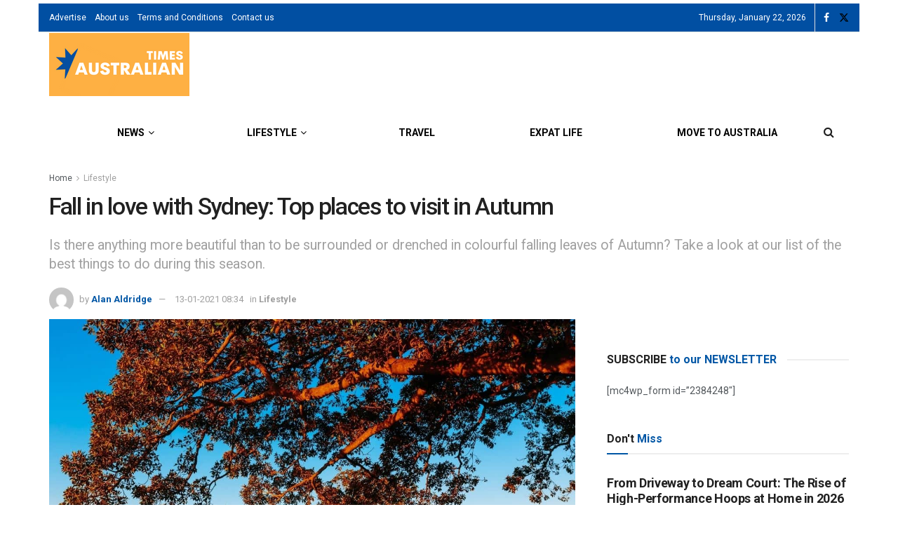

--- FILE ---
content_type: text/html; charset=UTF-8
request_url: https://www.australiantimes.co.uk/lifestyle/fall-in-love-with-sydney-top-places-to-visit-in-autumn/
body_size: 31282
content:
<!doctype html>
<!--[if lt IE 7]> <html class="no-js lt-ie9 lt-ie8 lt-ie7" lang="en-AU"> <![endif]-->
<!--[if IE 7]>    <html class="no-js lt-ie9 lt-ie8" lang="en-AU"> <![endif]-->
<!--[if IE 8]>    <html class="no-js lt-ie9" lang="en-AU"> <![endif]-->
<!--[if IE 9]>    <html class="no-js lt-ie10" lang="en-AU"> <![endif]-->
<!--[if gt IE 8]><!--> <html class="no-js" lang="en-AU"> <!--<![endif]-->
<head><meta http-equiv="Content-Type" content="text/html; charset=UTF-8" />
    <meta name='viewport' content='width=device-width, initial-scale=1, user-scalable=yes' />
    <link rel="profile" href="http://gmpg.org/xfn/11" />
    <link rel="pingback" href="https://www.australiantimes.co.uk/xmlrpc.php" />
    <meta name='robots' content='index, follow, max-image-preview:large, max-snippet:-1, max-video-preview:-1' />
	<style>img:is([sizes="auto" i], [sizes^="auto," i]) { contain-intrinsic-size: 3000px 1500px }</style>
				<script type="text/javascript">
			  var jnews_ajax_url = '/?ajax-request=jnews'
			</script>
			<script type="text/javascript">;window.jnews=window.jnews||{},window.jnews.library=window.jnews.library||{},window.jnews.library=function(){"use strict";var e=this;e.win=window,e.doc=document,e.noop=function(){},e.globalBody=e.doc.getElementsByTagName("body")[0],e.globalBody=e.globalBody?e.globalBody:e.doc,e.win.jnewsDataStorage=e.win.jnewsDataStorage||{_storage:new WeakMap,put:function(e,t,n){this._storage.has(e)||this._storage.set(e,new Map),this._storage.get(e).set(t,n)},get:function(e,t){return this._storage.get(e).get(t)},has:function(e,t){return this._storage.has(e)&&this._storage.get(e).has(t)},remove:function(e,t){var n=this._storage.get(e).delete(t);return 0===!this._storage.get(e).size&&this._storage.delete(e),n}},e.windowWidth=function(){return e.win.innerWidth||e.docEl.clientWidth||e.globalBody.clientWidth},e.windowHeight=function(){return e.win.innerHeight||e.docEl.clientHeight||e.globalBody.clientHeight},e.requestAnimationFrame=e.win.requestAnimationFrame||e.win.webkitRequestAnimationFrame||e.win.mozRequestAnimationFrame||e.win.msRequestAnimationFrame||window.oRequestAnimationFrame||function(e){return setTimeout(e,1e3/60)},e.cancelAnimationFrame=e.win.cancelAnimationFrame||e.win.webkitCancelAnimationFrame||e.win.webkitCancelRequestAnimationFrame||e.win.mozCancelAnimationFrame||e.win.msCancelRequestAnimationFrame||e.win.oCancelRequestAnimationFrame||function(e){clearTimeout(e)},e.classListSupport="classList"in document.createElement("_"),e.hasClass=e.classListSupport?function(e,t){return e.classList.contains(t)}:function(e,t){return e.className.indexOf(t)>=0},e.addClass=e.classListSupport?function(t,n){e.hasClass(t,n)||t.classList.add(n)}:function(t,n){e.hasClass(t,n)||(t.className+=" "+n)},e.removeClass=e.classListSupport?function(t,n){e.hasClass(t,n)&&t.classList.remove(n)}:function(t,n){e.hasClass(t,n)&&(t.className=t.className.replace(n,""))},e.objKeys=function(e){var t=[];for(var n in e)Object.prototype.hasOwnProperty.call(e,n)&&t.push(n);return t},e.isObjectSame=function(e,t){var n=!0;return JSON.stringify(e)!==JSON.stringify(t)&&(n=!1),n},e.extend=function(){for(var e,t,n,o=arguments[0]||{},i=1,a=arguments.length;i<a;i++)if(null!==(e=arguments[i]))for(t in e)o!==(n=e[t])&&void 0!==n&&(o[t]=n);return o},e.dataStorage=e.win.jnewsDataStorage,e.isVisible=function(e){return 0!==e.offsetWidth&&0!==e.offsetHeight||e.getBoundingClientRect().length},e.getHeight=function(e){return e.offsetHeight||e.clientHeight||e.getBoundingClientRect().height},e.getWidth=function(e){return e.offsetWidth||e.clientWidth||e.getBoundingClientRect().width},e.supportsPassive=!1;try{var t=Object.defineProperty({},"passive",{get:function(){e.supportsPassive=!0}});"createEvent"in e.doc?e.win.addEventListener("test",null,t):"fireEvent"in e.doc&&e.win.attachEvent("test",null)}catch(e){}e.passiveOption=!!e.supportsPassive&&{passive:!0},e.setStorage=function(e,t){e="jnews-"+e;var n={expired:Math.floor(((new Date).getTime()+432e5)/1e3)};t=Object.assign(n,t);localStorage.setItem(e,JSON.stringify(t))},e.getStorage=function(e){e="jnews-"+e;var t=localStorage.getItem(e);return null!==t&&0<t.length?JSON.parse(localStorage.getItem(e)):{}},e.expiredStorage=function(){var t,n="jnews-";for(var o in localStorage)o.indexOf(n)>-1&&"undefined"!==(t=e.getStorage(o.replace(n,""))).expired&&t.expired<Math.floor((new Date).getTime()/1e3)&&localStorage.removeItem(o)},e.addEvents=function(t,n,o){for(var i in n){var a=["touchstart","touchmove"].indexOf(i)>=0&&!o&&e.passiveOption;"createEvent"in e.doc?t.addEventListener(i,n[i],a):"fireEvent"in e.doc&&t.attachEvent("on"+i,n[i])}},e.removeEvents=function(t,n){for(var o in n)"createEvent"in e.doc?t.removeEventListener(o,n[o]):"fireEvent"in e.doc&&t.detachEvent("on"+o,n[o])},e.triggerEvents=function(t,n,o){var i;o=o||{detail:null};return"createEvent"in e.doc?(!(i=e.doc.createEvent("CustomEvent")||new CustomEvent(n)).initCustomEvent||i.initCustomEvent(n,!0,!1,o),void t.dispatchEvent(i)):"fireEvent"in e.doc?((i=e.doc.createEventObject()).eventType=n,void t.fireEvent("on"+i.eventType,i)):void 0},e.getParents=function(t,n){void 0===n&&(n=e.doc);for(var o=[],i=t.parentNode,a=!1;!a;)if(i){var r=i;r.querySelectorAll(n).length?a=!0:(o.push(r),i=r.parentNode)}else o=[],a=!0;return o},e.forEach=function(e,t,n){for(var o=0,i=e.length;o<i;o++)t.call(n,e[o],o)},e.getText=function(e){return e.innerText||e.textContent},e.setText=function(e,t){var n="object"==typeof t?t.innerText||t.textContent:t;e.innerText&&(e.innerText=n),e.textContent&&(e.textContent=n)},e.httpBuildQuery=function(t){return e.objKeys(t).reduce(function t(n){var o=arguments.length>1&&void 0!==arguments[1]?arguments[1]:null;return function(i,a){var r=n[a];a=encodeURIComponent(a);var s=o?"".concat(o,"[").concat(a,"]"):a;return null==r||"function"==typeof r?(i.push("".concat(s,"=")),i):["number","boolean","string"].includes(typeof r)?(i.push("".concat(s,"=").concat(encodeURIComponent(r))),i):(i.push(e.objKeys(r).reduce(t(r,s),[]).join("&")),i)}}(t),[]).join("&")},e.get=function(t,n,o,i){return o="function"==typeof o?o:e.noop,e.ajax("GET",t,n,o,i)},e.post=function(t,n,o,i){return o="function"==typeof o?o:e.noop,e.ajax("POST",t,n,o,i)},e.ajax=function(t,n,o,i,a){var r=new XMLHttpRequest,s=n,c=e.httpBuildQuery(o);if(t=-1!=["GET","POST"].indexOf(t)?t:"GET",r.open(t,s+("GET"==t?"?"+c:""),!0),"POST"==t&&r.setRequestHeader("Content-type","application/x-www-form-urlencoded"),r.setRequestHeader("X-Requested-With","XMLHttpRequest"),r.onreadystatechange=function(){4===r.readyState&&200<=r.status&&300>r.status&&"function"==typeof i&&i.call(void 0,r.response)},void 0!==a&&!a){return{xhr:r,send:function(){r.send("POST"==t?c:null)}}}return r.send("POST"==t?c:null),{xhr:r}},e.scrollTo=function(t,n,o){function i(e,t,n){this.start=this.position(),this.change=e-this.start,this.currentTime=0,this.increment=20,this.duration=void 0===n?500:n,this.callback=t,this.finish=!1,this.animateScroll()}return Math.easeInOutQuad=function(e,t,n,o){return(e/=o/2)<1?n/2*e*e+t:-n/2*(--e*(e-2)-1)+t},i.prototype.stop=function(){this.finish=!0},i.prototype.move=function(t){e.doc.documentElement.scrollTop=t,e.globalBody.parentNode.scrollTop=t,e.globalBody.scrollTop=t},i.prototype.position=function(){return e.doc.documentElement.scrollTop||e.globalBody.parentNode.scrollTop||e.globalBody.scrollTop},i.prototype.animateScroll=function(){this.currentTime+=this.increment;var t=Math.easeInOutQuad(this.currentTime,this.start,this.change,this.duration);this.move(t),this.currentTime<this.duration&&!this.finish?e.requestAnimationFrame.call(e.win,this.animateScroll.bind(this)):this.callback&&"function"==typeof this.callback&&this.callback()},new i(t,n,o)},e.unwrap=function(t){var n,o=t;e.forEach(t,(function(e,t){n?n+=e:n=e})),o.replaceWith(n)},e.performance={start:function(e){performance.mark(e+"Start")},stop:function(e){performance.mark(e+"End"),performance.measure(e,e+"Start",e+"End")}},e.fps=function(){var t=0,n=0,o=0;!function(){var i=t=0,a=0,r=0,s=document.getElementById("fpsTable"),c=function(t){void 0===document.getElementsByTagName("body")[0]?e.requestAnimationFrame.call(e.win,(function(){c(t)})):document.getElementsByTagName("body")[0].appendChild(t)};null===s&&((s=document.createElement("div")).style.position="fixed",s.style.top="120px",s.style.left="10px",s.style.width="100px",s.style.height="20px",s.style.border="1px solid black",s.style.fontSize="11px",s.style.zIndex="100000",s.style.backgroundColor="white",s.id="fpsTable",c(s));var l=function(){o++,n=Date.now(),(a=(o/(r=(n-t)/1e3)).toPrecision(2))!=i&&(i=a,s.innerHTML=i+"fps"),1<r&&(t=n,o=0),e.requestAnimationFrame.call(e.win,l)};l()}()},e.instr=function(e,t){for(var n=0;n<t.length;n++)if(-1!==e.toLowerCase().indexOf(t[n].toLowerCase()))return!0},e.winLoad=function(t,n){function o(o){if("complete"===e.doc.readyState||"interactive"===e.doc.readyState)return!o||n?setTimeout(t,n||1):t(o),1}o()||e.addEvents(e.win,{load:o})},e.docReady=function(t,n){function o(o){if("complete"===e.doc.readyState||"interactive"===e.doc.readyState)return!o||n?setTimeout(t,n||1):t(o),1}o()||e.addEvents(e.doc,{DOMContentLoaded:o})},e.fireOnce=function(){e.docReady((function(){e.assets=e.assets||[],e.assets.length&&(e.boot(),e.load_assets())}),50)},e.boot=function(){e.length&&e.doc.querySelectorAll("style[media]").forEach((function(e){"not all"==e.getAttribute("media")&&e.removeAttribute("media")}))},e.create_js=function(t,n){var o=e.doc.createElement("script");switch(o.setAttribute("src",t),n){case"defer":o.setAttribute("defer",!0);break;case"async":o.setAttribute("async",!0);break;case"deferasync":o.setAttribute("defer",!0),o.setAttribute("async",!0)}e.globalBody.appendChild(o)},e.load_assets=function(){"object"==typeof e.assets&&e.forEach(e.assets.slice(0),(function(t,n){var o="";t.defer&&(o+="defer"),t.async&&(o+="async"),e.create_js(t.url,o);var i=e.assets.indexOf(t);i>-1&&e.assets.splice(i,1)})),e.assets=jnewsoption.au_scripts=window.jnewsads=[]},e.setCookie=function(e,t,n){var o="";if(n){var i=new Date;i.setTime(i.getTime()+24*n*60*60*1e3),o="; expires="+i.toUTCString()}document.cookie=e+"="+(t||"")+o+"; path=/"},e.getCookie=function(e){for(var t=e+"=",n=document.cookie.split(";"),o=0;o<n.length;o++){for(var i=n[o];" "==i.charAt(0);)i=i.substring(1,i.length);if(0==i.indexOf(t))return i.substring(t.length,i.length)}return null},e.eraseCookie=function(e){document.cookie=e+"=; Path=/; Expires=Thu, 01 Jan 1970 00:00:01 GMT;"},e.docReady((function(){e.globalBody=e.globalBody==e.doc?e.doc.getElementsByTagName("body")[0]:e.globalBody,e.globalBody=e.globalBody?e.globalBody:e.doc})),e.winLoad((function(){e.winLoad((function(){var t=!1;if(void 0!==window.jnewsadmin)if(void 0!==window.file_version_checker){var n=e.objKeys(window.file_version_checker);n.length?n.forEach((function(e){t||"10.0.4"===window.file_version_checker[e]||(t=!0)})):t=!0}else t=!0;t&&(window.jnewsHelper.getMessage(),window.jnewsHelper.getNotice())}),2500)}))},window.jnews.library=new window.jnews.library;</script>
	<!-- This site is optimized with the Yoast SEO plugin v26.8 - https://yoast.com/product/yoast-seo-wordpress/ -->
	<title>Fall in love with Sydney: Top places to visit in Autumn</title>
	<link rel="canonical" href="https://www.australiantimes.co.uk/lifestyle/fall-in-love-with-sydney-top-places-to-visit-in-autumn/" />
	<meta property="og:locale" content="en_US" />
	<meta property="og:type" content="article" />
	<meta property="og:title" content="Fall in love with Sydney: Top places to visit in Autumn" />
	<meta property="og:description" content="Is there anything more beautiful than to be surrounded or drenched in colourful falling leaves of Autumn? Take a look at our list of the best things to do during this season." />
	<meta property="og:url" content="https://www.australiantimes.co.uk/lifestyle/fall-in-love-with-sydney-top-places-to-visit-in-autumn/" />
	<meta property="og:site_name" content="Australian Times News" />
	<meta property="article:publisher" content="https://www.facebook.com/AustralianTimes/" />
	<meta property="article:published_time" content="2021-01-13T08:34:31+00:00" />
	<meta property="article:modified_time" content="2021-01-13T08:34:39+00:00" />
	<meta property="og:image" content="https://www.australiantimes.co.uk/wp-content/uploads/2021/01/9923e916-fall-in-love-with-sydney_-top-places-to-visit-in-autumn.jpg" />
	<meta property="og:image:width" content="1200" />
	<meta property="og:image:height" content="850" />
	<meta property="og:image:type" content="image/jpeg" />
	<meta name="author" content="Alan Aldridge" />
	<meta name="twitter:card" content="summary_large_image" />
	<meta name="twitter:creator" content="@australiantimes" />
	<meta name="twitter:site" content="@australiantimes" />
	<meta name="twitter:label1" content="Written by" />
	<meta name="twitter:data1" content="Alan Aldridge" />
	<meta name="twitter:label2" content="Est. reading time" />
	<meta name="twitter:data2" content="4 minutes" />
	<script type="application/ld+json" class="yoast-schema-graph">{"@context":"https://schema.org","@graph":[{"@type":"NewsArticle","@id":"https://www.australiantimes.co.uk/lifestyle/fall-in-love-with-sydney-top-places-to-visit-in-autumn/#article","isPartOf":{"@id":"https://www.australiantimes.co.uk/lifestyle/fall-in-love-with-sydney-top-places-to-visit-in-autumn/"},"author":{"name":"Alan Aldridge","@id":"https://www.australiantimes.co.uk/#/schema/person/8309fbb620f15ad3ab0a4371e2ef63f4"},"headline":"Fall in love with Sydney: Top places to visit in Autumn","datePublished":"2021-01-13T08:34:31+00:00","dateModified":"2021-01-13T08:34:39+00:00","mainEntityOfPage":{"@id":"https://www.australiantimes.co.uk/lifestyle/fall-in-love-with-sydney-top-places-to-visit-in-autumn/"},"wordCount":894,"publisher":{"@id":"https://www.australiantimes.co.uk/#organization"},"image":{"@id":"https://www.australiantimes.co.uk/lifestyle/fall-in-love-with-sydney-top-places-to-visit-in-autumn/#primaryimage"},"thumbnailUrl":"https://www.australiantimes.co.uk/wp-content/uploads/2021/01/9923e916-fall-in-love-with-sydney_-top-places-to-visit-in-autumn.jpg","keywords":["CEcLfsp"],"articleSection":["Lifestyle"],"inLanguage":"en-AU"},{"@type":"WebPage","@id":"https://www.australiantimes.co.uk/lifestyle/fall-in-love-with-sydney-top-places-to-visit-in-autumn/","url":"https://www.australiantimes.co.uk/lifestyle/fall-in-love-with-sydney-top-places-to-visit-in-autumn/","name":"Fall in love with Sydney: Top places to visit in Autumn","isPartOf":{"@id":"https://www.australiantimes.co.uk/#website"},"primaryImageOfPage":{"@id":"https://www.australiantimes.co.uk/lifestyle/fall-in-love-with-sydney-top-places-to-visit-in-autumn/#primaryimage"},"image":{"@id":"https://www.australiantimes.co.uk/lifestyle/fall-in-love-with-sydney-top-places-to-visit-in-autumn/#primaryimage"},"thumbnailUrl":"https://www.australiantimes.co.uk/wp-content/uploads/2021/01/9923e916-fall-in-love-with-sydney_-top-places-to-visit-in-autumn.jpg","datePublished":"2021-01-13T08:34:31+00:00","dateModified":"2021-01-13T08:34:39+00:00","breadcrumb":{"@id":"https://www.australiantimes.co.uk/lifestyle/fall-in-love-with-sydney-top-places-to-visit-in-autumn/#breadcrumb"},"inLanguage":"en-AU","potentialAction":[{"@type":"ReadAction","target":["https://www.australiantimes.co.uk/lifestyle/fall-in-love-with-sydney-top-places-to-visit-in-autumn/"]}]},{"@type":"ImageObject","inLanguage":"en-AU","@id":"https://www.australiantimes.co.uk/lifestyle/fall-in-love-with-sydney-top-places-to-visit-in-autumn/#primaryimage","url":"https://www.australiantimes.co.uk/wp-content/uploads/2021/01/9923e916-fall-in-love-with-sydney_-top-places-to-visit-in-autumn.jpg","contentUrl":"https://www.australiantimes.co.uk/wp-content/uploads/2021/01/9923e916-fall-in-love-with-sydney_-top-places-to-visit-in-autumn.jpg","width":1200,"height":850,"caption":"Fall in love with Sydney: Top places to visit in Autumn. Image credit: AdobeStock"},{"@type":"BreadcrumbList","@id":"https://www.australiantimes.co.uk/lifestyle/fall-in-love-with-sydney-top-places-to-visit-in-autumn/#breadcrumb","itemListElement":[{"@type":"ListItem","position":1,"name":"Home","item":"https://www.australiantimes.co.uk/"},{"@type":"ListItem","position":2,"name":"Lifestyle","item":"https://www.australiantimes.co.uk/lifestyle/"},{"@type":"ListItem","position":3,"name":"Fall in love with Sydney: Top places to visit in Autumn"}]},{"@type":"WebSite","@id":"https://www.australiantimes.co.uk/#website","url":"https://www.australiantimes.co.uk/","name":"Australian Times News","description":"For, by and about Australia","publisher":{"@id":"https://www.australiantimes.co.uk/#organization"},"potentialAction":[{"@type":"SearchAction","target":{"@type":"EntryPoint","urlTemplate":"https://www.australiantimes.co.uk/?s={search_term_string}"},"query-input":{"@type":"PropertyValueSpecification","valueRequired":true,"valueName":"search_term_string"}}],"inLanguage":"en-AU"},{"@type":"Organization","@id":"https://www.australiantimes.co.uk/#organization","name":"Australian Times","url":"https://www.australiantimes.co.uk/","logo":{"@type":"ImageObject","inLanguage":"en-AU","@id":"https://www.australiantimes.co.uk/#/schema/logo/image/","url":"","contentUrl":"","caption":"Australian Times"},"image":{"@id":"https://www.australiantimes.co.uk/#/schema/logo/image/"},"sameAs":["https://www.facebook.com/AustralianTimes/","https://x.com/australiantimes"]},{"@type":"Person","@id":"https://www.australiantimes.co.uk/#/schema/person/8309fbb620f15ad3ab0a4371e2ef63f4","name":"Alan Aldridge","image":{"@type":"ImageObject","inLanguage":"en-AU","@id":"https://www.australiantimes.co.uk/#/schema/person/image/","url":"https://secure.gravatar.com/avatar/87f0889922483688a19a4780d1e3024f212e6bccb9ffbb1c8c5d408bb1f79da9?s=96&d=mm&r=g","contentUrl":"https://secure.gravatar.com/avatar/87f0889922483688a19a4780d1e3024f212e6bccb9ffbb1c8c5d408bb1f79da9?s=96&d=mm&r=g","caption":"Alan Aldridge"},"url":"https://www.australiantimes.co.uk/author/alan-aldridge/"}]}</script>
	<!-- / Yoast SEO plugin. -->


<link rel='dns-prefetch' href='//fonts.googleapis.com' />
<link rel='preconnect' href='https://fonts.gstatic.com' />
<link rel="alternate" type="application/rss+xml" title="Australian Times News &raquo; Feed" href="https://www.australiantimes.co.uk/feed/" />
<link rel="alternate" type="application/rss+xml" title="Australian Times News &raquo; Comments Feed" href="https://www.australiantimes.co.uk/comments/feed/" />
<script type="text/javascript">
/* <![CDATA[ */
window._wpemojiSettings = {"baseUrl":"https:\/\/s.w.org\/images\/core\/emoji\/16.0.1\/72x72\/","ext":".png","svgUrl":"https:\/\/s.w.org\/images\/core\/emoji\/16.0.1\/svg\/","svgExt":".svg","source":{"concatemoji":"https:\/\/www.australiantimes.co.uk\/wp-includes\/js\/wp-emoji-release.min.js?ver=6.8.3"}};
/*! This file is auto-generated */
!function(s,n){var o,i,e;function c(e){try{var t={supportTests:e,timestamp:(new Date).valueOf()};sessionStorage.setItem(o,JSON.stringify(t))}catch(e){}}function p(e,t,n){e.clearRect(0,0,e.canvas.width,e.canvas.height),e.fillText(t,0,0);var t=new Uint32Array(e.getImageData(0,0,e.canvas.width,e.canvas.height).data),a=(e.clearRect(0,0,e.canvas.width,e.canvas.height),e.fillText(n,0,0),new Uint32Array(e.getImageData(0,0,e.canvas.width,e.canvas.height).data));return t.every(function(e,t){return e===a[t]})}function u(e,t){e.clearRect(0,0,e.canvas.width,e.canvas.height),e.fillText(t,0,0);for(var n=e.getImageData(16,16,1,1),a=0;a<n.data.length;a++)if(0!==n.data[a])return!1;return!0}function f(e,t,n,a){switch(t){case"flag":return n(e,"\ud83c\udff3\ufe0f\u200d\u26a7\ufe0f","\ud83c\udff3\ufe0f\u200b\u26a7\ufe0f")?!1:!n(e,"\ud83c\udde8\ud83c\uddf6","\ud83c\udde8\u200b\ud83c\uddf6")&&!n(e,"\ud83c\udff4\udb40\udc67\udb40\udc62\udb40\udc65\udb40\udc6e\udb40\udc67\udb40\udc7f","\ud83c\udff4\u200b\udb40\udc67\u200b\udb40\udc62\u200b\udb40\udc65\u200b\udb40\udc6e\u200b\udb40\udc67\u200b\udb40\udc7f");case"emoji":return!a(e,"\ud83e\udedf")}return!1}function g(e,t,n,a){var r="undefined"!=typeof WorkerGlobalScope&&self instanceof WorkerGlobalScope?new OffscreenCanvas(300,150):s.createElement("canvas"),o=r.getContext("2d",{willReadFrequently:!0}),i=(o.textBaseline="top",o.font="600 32px Arial",{});return e.forEach(function(e){i[e]=t(o,e,n,a)}),i}function t(e){var t=s.createElement("script");t.src=e,t.defer=!0,s.head.appendChild(t)}"undefined"!=typeof Promise&&(o="wpEmojiSettingsSupports",i=["flag","emoji"],n.supports={everything:!0,everythingExceptFlag:!0},e=new Promise(function(e){s.addEventListener("DOMContentLoaded",e,{once:!0})}),new Promise(function(t){var n=function(){try{var e=JSON.parse(sessionStorage.getItem(o));if("object"==typeof e&&"number"==typeof e.timestamp&&(new Date).valueOf()<e.timestamp+604800&&"object"==typeof e.supportTests)return e.supportTests}catch(e){}return null}();if(!n){if("undefined"!=typeof Worker&&"undefined"!=typeof OffscreenCanvas&&"undefined"!=typeof URL&&URL.createObjectURL&&"undefined"!=typeof Blob)try{var e="postMessage("+g.toString()+"("+[JSON.stringify(i),f.toString(),p.toString(),u.toString()].join(",")+"));",a=new Blob([e],{type:"text/javascript"}),r=new Worker(URL.createObjectURL(a),{name:"wpTestEmojiSupports"});return void(r.onmessage=function(e){c(n=e.data),r.terminate(),t(n)})}catch(e){}c(n=g(i,f,p,u))}t(n)}).then(function(e){for(var t in e)n.supports[t]=e[t],n.supports.everything=n.supports.everything&&n.supports[t],"flag"!==t&&(n.supports.everythingExceptFlag=n.supports.everythingExceptFlag&&n.supports[t]);n.supports.everythingExceptFlag=n.supports.everythingExceptFlag&&!n.supports.flag,n.DOMReady=!1,n.readyCallback=function(){n.DOMReady=!0}}).then(function(){return e}).then(function(){var e;n.supports.everything||(n.readyCallback(),(e=n.source||{}).concatemoji?t(e.concatemoji):e.wpemoji&&e.twemoji&&(t(e.twemoji),t(e.wpemoji)))}))}((window,document),window._wpemojiSettings);
/* ]]> */
</script>
<style id='wp-emoji-styles-inline-css' type='text/css'>

	img.wp-smiley, img.emoji {
		display: inline !important;
		border: none !important;
		box-shadow: none !important;
		height: 1em !important;
		width: 1em !important;
		margin: 0 0.07em !important;
		vertical-align: -0.1em !important;
		background: none !important;
		padding: 0 !important;
	}
</style>
<link rel='stylesheet' id='wp-block-library-css' href='https://www.australiantimes.co.uk/wp-includes/css/dist/block-library/style.min.css?ver=6.8.3' type='text/css' media='all' />
<style id='classic-theme-styles-inline-css' type='text/css'>
/*! This file is auto-generated */
.wp-block-button__link{color:#fff;background-color:#32373c;border-radius:9999px;box-shadow:none;text-decoration:none;padding:calc(.667em + 2px) calc(1.333em + 2px);font-size:1.125em}.wp-block-file__button{background:#32373c;color:#fff;text-decoration:none}
</style>
<link rel='stylesheet' id='jnews-faq-css' href='https://www.australiantimes.co.uk/wp-content/plugins/jnews-essential/assets/css/faq.css?ver=12.0.3' type='text/css' media='all' />
<link rel='stylesheet' id='mpp_gutenberg-css' href='https://www.australiantimes.co.uk/wp-content/plugins/metronet-profile-picture/dist/blocks.style.build.css?ver=2.6.3' type='text/css' media='all' />
<style id='global-styles-inline-css' type='text/css'>
:root{--wp--preset--aspect-ratio--square: 1;--wp--preset--aspect-ratio--4-3: 4/3;--wp--preset--aspect-ratio--3-4: 3/4;--wp--preset--aspect-ratio--3-2: 3/2;--wp--preset--aspect-ratio--2-3: 2/3;--wp--preset--aspect-ratio--16-9: 16/9;--wp--preset--aspect-ratio--9-16: 9/16;--wp--preset--color--black: #000000;--wp--preset--color--cyan-bluish-gray: #abb8c3;--wp--preset--color--white: #ffffff;--wp--preset--color--pale-pink: #f78da7;--wp--preset--color--vivid-red: #cf2e2e;--wp--preset--color--luminous-vivid-orange: #ff6900;--wp--preset--color--luminous-vivid-amber: #fcb900;--wp--preset--color--light-green-cyan: #7bdcb5;--wp--preset--color--vivid-green-cyan: #00d084;--wp--preset--color--pale-cyan-blue: #8ed1fc;--wp--preset--color--vivid-cyan-blue: #0693e3;--wp--preset--color--vivid-purple: #9b51e0;--wp--preset--gradient--vivid-cyan-blue-to-vivid-purple: linear-gradient(135deg,rgba(6,147,227,1) 0%,rgb(155,81,224) 100%);--wp--preset--gradient--light-green-cyan-to-vivid-green-cyan: linear-gradient(135deg,rgb(122,220,180) 0%,rgb(0,208,130) 100%);--wp--preset--gradient--luminous-vivid-amber-to-luminous-vivid-orange: linear-gradient(135deg,rgba(252,185,0,1) 0%,rgba(255,105,0,1) 100%);--wp--preset--gradient--luminous-vivid-orange-to-vivid-red: linear-gradient(135deg,rgba(255,105,0,1) 0%,rgb(207,46,46) 100%);--wp--preset--gradient--very-light-gray-to-cyan-bluish-gray: linear-gradient(135deg,rgb(238,238,238) 0%,rgb(169,184,195) 100%);--wp--preset--gradient--cool-to-warm-spectrum: linear-gradient(135deg,rgb(74,234,220) 0%,rgb(151,120,209) 20%,rgb(207,42,186) 40%,rgb(238,44,130) 60%,rgb(251,105,98) 80%,rgb(254,248,76) 100%);--wp--preset--gradient--blush-light-purple: linear-gradient(135deg,rgb(255,206,236) 0%,rgb(152,150,240) 100%);--wp--preset--gradient--blush-bordeaux: linear-gradient(135deg,rgb(254,205,165) 0%,rgb(254,45,45) 50%,rgb(107,0,62) 100%);--wp--preset--gradient--luminous-dusk: linear-gradient(135deg,rgb(255,203,112) 0%,rgb(199,81,192) 50%,rgb(65,88,208) 100%);--wp--preset--gradient--pale-ocean: linear-gradient(135deg,rgb(255,245,203) 0%,rgb(182,227,212) 50%,rgb(51,167,181) 100%);--wp--preset--gradient--electric-grass: linear-gradient(135deg,rgb(202,248,128) 0%,rgb(113,206,126) 100%);--wp--preset--gradient--midnight: linear-gradient(135deg,rgb(2,3,129) 0%,rgb(40,116,252) 100%);--wp--preset--font-size--small: 13px;--wp--preset--font-size--medium: 20px;--wp--preset--font-size--large: 36px;--wp--preset--font-size--x-large: 42px;--wp--preset--spacing--20: 0.44rem;--wp--preset--spacing--30: 0.67rem;--wp--preset--spacing--40: 1rem;--wp--preset--spacing--50: 1.5rem;--wp--preset--spacing--60: 2.25rem;--wp--preset--spacing--70: 3.38rem;--wp--preset--spacing--80: 5.06rem;--wp--preset--shadow--natural: 6px 6px 9px rgba(0, 0, 0, 0.2);--wp--preset--shadow--deep: 12px 12px 50px rgba(0, 0, 0, 0.4);--wp--preset--shadow--sharp: 6px 6px 0px rgba(0, 0, 0, 0.2);--wp--preset--shadow--outlined: 6px 6px 0px -3px rgba(255, 255, 255, 1), 6px 6px rgba(0, 0, 0, 1);--wp--preset--shadow--crisp: 6px 6px 0px rgba(0, 0, 0, 1);}:where(.is-layout-flex){gap: 0.5em;}:where(.is-layout-grid){gap: 0.5em;}body .is-layout-flex{display: flex;}.is-layout-flex{flex-wrap: wrap;align-items: center;}.is-layout-flex > :is(*, div){margin: 0;}body .is-layout-grid{display: grid;}.is-layout-grid > :is(*, div){margin: 0;}:where(.wp-block-columns.is-layout-flex){gap: 2em;}:where(.wp-block-columns.is-layout-grid){gap: 2em;}:where(.wp-block-post-template.is-layout-flex){gap: 1.25em;}:where(.wp-block-post-template.is-layout-grid){gap: 1.25em;}.has-black-color{color: var(--wp--preset--color--black) !important;}.has-cyan-bluish-gray-color{color: var(--wp--preset--color--cyan-bluish-gray) !important;}.has-white-color{color: var(--wp--preset--color--white) !important;}.has-pale-pink-color{color: var(--wp--preset--color--pale-pink) !important;}.has-vivid-red-color{color: var(--wp--preset--color--vivid-red) !important;}.has-luminous-vivid-orange-color{color: var(--wp--preset--color--luminous-vivid-orange) !important;}.has-luminous-vivid-amber-color{color: var(--wp--preset--color--luminous-vivid-amber) !important;}.has-light-green-cyan-color{color: var(--wp--preset--color--light-green-cyan) !important;}.has-vivid-green-cyan-color{color: var(--wp--preset--color--vivid-green-cyan) !important;}.has-pale-cyan-blue-color{color: var(--wp--preset--color--pale-cyan-blue) !important;}.has-vivid-cyan-blue-color{color: var(--wp--preset--color--vivid-cyan-blue) !important;}.has-vivid-purple-color{color: var(--wp--preset--color--vivid-purple) !important;}.has-black-background-color{background-color: var(--wp--preset--color--black) !important;}.has-cyan-bluish-gray-background-color{background-color: var(--wp--preset--color--cyan-bluish-gray) !important;}.has-white-background-color{background-color: var(--wp--preset--color--white) !important;}.has-pale-pink-background-color{background-color: var(--wp--preset--color--pale-pink) !important;}.has-vivid-red-background-color{background-color: var(--wp--preset--color--vivid-red) !important;}.has-luminous-vivid-orange-background-color{background-color: var(--wp--preset--color--luminous-vivid-orange) !important;}.has-luminous-vivid-amber-background-color{background-color: var(--wp--preset--color--luminous-vivid-amber) !important;}.has-light-green-cyan-background-color{background-color: var(--wp--preset--color--light-green-cyan) !important;}.has-vivid-green-cyan-background-color{background-color: var(--wp--preset--color--vivid-green-cyan) !important;}.has-pale-cyan-blue-background-color{background-color: var(--wp--preset--color--pale-cyan-blue) !important;}.has-vivid-cyan-blue-background-color{background-color: var(--wp--preset--color--vivid-cyan-blue) !important;}.has-vivid-purple-background-color{background-color: var(--wp--preset--color--vivid-purple) !important;}.has-black-border-color{border-color: var(--wp--preset--color--black) !important;}.has-cyan-bluish-gray-border-color{border-color: var(--wp--preset--color--cyan-bluish-gray) !important;}.has-white-border-color{border-color: var(--wp--preset--color--white) !important;}.has-pale-pink-border-color{border-color: var(--wp--preset--color--pale-pink) !important;}.has-vivid-red-border-color{border-color: var(--wp--preset--color--vivid-red) !important;}.has-luminous-vivid-orange-border-color{border-color: var(--wp--preset--color--luminous-vivid-orange) !important;}.has-luminous-vivid-amber-border-color{border-color: var(--wp--preset--color--luminous-vivid-amber) !important;}.has-light-green-cyan-border-color{border-color: var(--wp--preset--color--light-green-cyan) !important;}.has-vivid-green-cyan-border-color{border-color: var(--wp--preset--color--vivid-green-cyan) !important;}.has-pale-cyan-blue-border-color{border-color: var(--wp--preset--color--pale-cyan-blue) !important;}.has-vivid-cyan-blue-border-color{border-color: var(--wp--preset--color--vivid-cyan-blue) !important;}.has-vivid-purple-border-color{border-color: var(--wp--preset--color--vivid-purple) !important;}.has-vivid-cyan-blue-to-vivid-purple-gradient-background{background: var(--wp--preset--gradient--vivid-cyan-blue-to-vivid-purple) !important;}.has-light-green-cyan-to-vivid-green-cyan-gradient-background{background: var(--wp--preset--gradient--light-green-cyan-to-vivid-green-cyan) !important;}.has-luminous-vivid-amber-to-luminous-vivid-orange-gradient-background{background: var(--wp--preset--gradient--luminous-vivid-amber-to-luminous-vivid-orange) !important;}.has-luminous-vivid-orange-to-vivid-red-gradient-background{background: var(--wp--preset--gradient--luminous-vivid-orange-to-vivid-red) !important;}.has-very-light-gray-to-cyan-bluish-gray-gradient-background{background: var(--wp--preset--gradient--very-light-gray-to-cyan-bluish-gray) !important;}.has-cool-to-warm-spectrum-gradient-background{background: var(--wp--preset--gradient--cool-to-warm-spectrum) !important;}.has-blush-light-purple-gradient-background{background: var(--wp--preset--gradient--blush-light-purple) !important;}.has-blush-bordeaux-gradient-background{background: var(--wp--preset--gradient--blush-bordeaux) !important;}.has-luminous-dusk-gradient-background{background: var(--wp--preset--gradient--luminous-dusk) !important;}.has-pale-ocean-gradient-background{background: var(--wp--preset--gradient--pale-ocean) !important;}.has-electric-grass-gradient-background{background: var(--wp--preset--gradient--electric-grass) !important;}.has-midnight-gradient-background{background: var(--wp--preset--gradient--midnight) !important;}.has-small-font-size{font-size: var(--wp--preset--font-size--small) !important;}.has-medium-font-size{font-size: var(--wp--preset--font-size--medium) !important;}.has-large-font-size{font-size: var(--wp--preset--font-size--large) !important;}.has-x-large-font-size{font-size: var(--wp--preset--font-size--x-large) !important;}
:where(.wp-block-post-template.is-layout-flex){gap: 1.25em;}:where(.wp-block-post-template.is-layout-grid){gap: 1.25em;}
:where(.wp-block-columns.is-layout-flex){gap: 2em;}:where(.wp-block-columns.is-layout-grid){gap: 2em;}
:root :where(.wp-block-pullquote){font-size: 1.5em;line-height: 1.6;}
</style>
<link rel='stylesheet' id='jnews-parent-style-css' href='https://www.australiantimes.co.uk/wp-content/themes/jnews/style.css?ver=6.8.3' type='text/css' media='all' />
<link rel='stylesheet' id='elementor-frontend-css' href='https://www.australiantimes.co.uk/wp-content/plugins/elementor/assets/css/frontend.min.css?ver=3.34.2' type='text/css' media='all' />
<link rel='stylesheet' id='jeg_customizer_font-css' href='//fonts.googleapis.com/css?family=Roboto%3Aregular%2C500%2C700%2C500%2Cregular&#038;display=swap&#038;ver=1.3.2' type='text/css' media='all' />
<link rel='stylesheet' id='font-awesome-css' href='https://www.australiantimes.co.uk/wp-content/plugins/elementor/assets/lib/font-awesome/css/font-awesome.min.css?ver=4.7.0' type='text/css' media='all' />
<link rel='stylesheet' id='jnews-icon-css' href='https://www.australiantimes.co.uk/wp-content/themes/jnews/assets/fonts/jegicon/jegicon.css?ver=1.0.0' type='text/css' media='all' />
<link rel='stylesheet' id='jscrollpane-css' href='https://www.australiantimes.co.uk/wp-content/themes/jnews/assets/css/jquery.jscrollpane.css?ver=1.0.0' type='text/css' media='all' />
<link rel='stylesheet' id='oknav-css' href='https://www.australiantimes.co.uk/wp-content/themes/jnews/assets/css/okayNav.css?ver=1.0.0' type='text/css' media='all' />
<link rel='stylesheet' id='magnific-popup-css' href='https://www.australiantimes.co.uk/wp-content/themes/jnews/assets/css/magnific-popup.css?ver=1.0.0' type='text/css' media='all' />
<link rel='stylesheet' id='chosen-css' href='https://www.australiantimes.co.uk/wp-content/themes/jnews/assets/css/chosen/chosen.css?ver=1.0.0' type='text/css' media='all' />
<link rel='stylesheet' id='jnews-main-css' href='https://www.australiantimes.co.uk/wp-content/themes/jnews/assets/css/main.css?ver=1.0.0' type='text/css' media='all' />
<link rel='stylesheet' id='jnews-pages-css' href='https://www.australiantimes.co.uk/wp-content/themes/jnews/assets/css/pages.css?ver=1.0.0' type='text/css' media='all' />
<link rel='stylesheet' id='jnews-single-css' href='https://www.australiantimes.co.uk/wp-content/themes/jnews/assets/css/single.css?ver=1.0.0' type='text/css' media='all' />
<link rel='stylesheet' id='jnews-responsive-css' href='https://www.australiantimes.co.uk/wp-content/themes/jnews/assets/css/responsive.css?ver=1.0.0' type='text/css' media='all' />
<link rel='stylesheet' id='jnews-pb-temp-css' href='https://www.australiantimes.co.uk/wp-content/themes/jnews/assets/css/pb-temp.css?ver=1.0.0' type='text/css' media='all' />
<link rel='stylesheet' id='jnews-elementor-css' href='https://www.australiantimes.co.uk/wp-content/themes/jnews/assets/css/elementor-frontend.css?ver=1.0.0' type='text/css' media='all' />
<link rel='stylesheet' id='jnews-style-css' href='https://www.australiantimes.co.uk/wp-content/themes/jnews-child/style.css?ver=1.0.0' type='text/css' media='all' />
<link rel='stylesheet' id='jnews-darkmode-css' href='https://www.australiantimes.co.uk/wp-content/themes/jnews/assets/css/darkmode.css?ver=1.0.0' type='text/css' media='all' />
<script type="text/javascript" src="https://www.australiantimes.co.uk/wp-includes/js/jquery/jquery.min.js?ver=3.7.1" id="jquery-core-js"></script>
<script type="text/javascript" src="https://www.australiantimes.co.uk/wp-includes/js/jquery/jquery-migrate.min.js?ver=3.4.1" id="jquery-migrate-js"></script>
<link rel="https://api.w.org/" href="https://www.australiantimes.co.uk/wp-json/" /><link rel="alternate" title="JSON" type="application/json" href="https://www.australiantimes.co.uk/wp-json/wp/v2/posts/2442540" /><link rel="EditURI" type="application/rsd+xml" title="RSD" href="https://www.australiantimes.co.uk/xmlrpc.php?rsd" />
<meta name="generator" content="WordPress 6.8.3" />
<link rel='shortlink' href='https://www.australiantimes.co.uk/?p=2442540' />
<link rel="alternate" title="oEmbed (JSON)" type="application/json+oembed" href="https://www.australiantimes.co.uk/wp-json/oembed/1.0/embed?url=https%3A%2F%2Fwww.australiantimes.co.uk%2Flifestyle%2Ffall-in-love-with-sydney-top-places-to-visit-in-autumn%2F" />
<link rel="alternate" title="oEmbed (XML)" type="text/xml+oembed" href="https://www.australiantimes.co.uk/wp-json/oembed/1.0/embed?url=https%3A%2F%2Fwww.australiantimes.co.uk%2Flifestyle%2Ffall-in-love-with-sydney-top-places-to-visit-in-autumn%2F&#038;format=xml" />
<meta name="generator" content="Elementor 3.34.2; features: additional_custom_breakpoints; settings: css_print_method-external, google_font-enabled, font_display-auto">
			<style>
				.e-con.e-parent:nth-of-type(n+4):not(.e-lazyloaded):not(.e-no-lazyload),
				.e-con.e-parent:nth-of-type(n+4):not(.e-lazyloaded):not(.e-no-lazyload) * {
					background-image: none !important;
				}
				@media screen and (max-height: 1024px) {
					.e-con.e-parent:nth-of-type(n+3):not(.e-lazyloaded):not(.e-no-lazyload),
					.e-con.e-parent:nth-of-type(n+3):not(.e-lazyloaded):not(.e-no-lazyload) * {
						background-image: none !important;
					}
				}
				@media screen and (max-height: 640px) {
					.e-con.e-parent:nth-of-type(n+2):not(.e-lazyloaded):not(.e-no-lazyload),
					.e-con.e-parent:nth-of-type(n+2):not(.e-lazyloaded):not(.e-no-lazyload) * {
						background-image: none !important;
					}
				}
			</style>
			<link rel="icon" href="https://www.australiantimes.co.uk/wp-content/uploads/2018/10/australian_fav-48x48.jpg" sizes="32x32" />
<link rel="icon" href="https://www.australiantimes.co.uk/wp-content/uploads/2018/10/australian_fav.jpg" sizes="192x192" />
<link rel="apple-touch-icon" href="https://www.australiantimes.co.uk/wp-content/uploads/2018/10/australian_fav.jpg" />
<meta name="msapplication-TileImage" content="https://www.australiantimes.co.uk/wp-content/uploads/2018/10/australian_fav.jpg" />
		<style type="text/css" id="wp-custom-css">
			/* Jegtheme takover clickable */
.jeg_viewport {
    width: 100%;
	}

@media (min-width:1200px) {
	.jeg_viewport {
    width: 1170px;
    margin: 0 auto;
	}
}

body {
	height: auto !important;
} 
/* Theme left align on pages */
.jeg_container {
	text-align:left
}
/* Theme Boxed Width */
@media only screen and (min-width: 1280px) {
.jeg_boxed .jeg_container {
    width: 1170px;
	}
}
/* Boxed width below 1280px full width */
@media (min-width: 992px) {
.container, .jeg_vc_content>.vc_element>.vc_row, .jeg_vc_content>.vc_element>.vc_row[data-vc-full-width=true]>.jeg-vc-wrapper, .jeg_vc_content>.vc_row, .jeg_vc_content>.vc_row[data-vc-full-width=true]>.jeg-vc-wrapper {
    width: auto;
}
}
/* padding box width */
.container, .vc_column_container {
    padding-right: 15px;
    padding-left: 15px;
}

/* Logo */
.jeg_nav_left .jeg_logo:last-child {
    margin-right: 10px;
}

/* search icon */
.jeg_search_wrapper {
    margin-left: 10px;
}

/* mpu_content_mobile */
@media only screen and (min-width: 650px) {
.incads {display: none;}
}
/* Add This 
.at-above-post {
	  margin-top: 5px;
    margin-bottom: 15px;
	  float: right;
} */
/* Single post */
.content-inner {
	margin-top:15px
} 
.entry-header {
    margin: 0 0 10px;
}
.jeg_content {
    padding: 20px 0 40px;
}
.jeg_singlepage .jeg_breadcrumbs {
    margin: -10px auto 5px;
}
.jeg_featured {
    margin-bottom: 15px;
}
/* single post heading */
.jeg_single_tpl_2 .entry-header .jeg_post_title, .jeg_single_tpl_3 .entry-header .jeg_post_title, .jeg_single_tpl_6 .entry-header .jeg_post_title {
	font-size: 2.4em;
	line-height: 1.5;
}
.entry-header .jeg_post_title {
    margin: 0 0 .2em;
}
/* Widgets */
/* hide title */
.wthide .jeg_block_heading {
	display:none;
}
/* MailChimp */
.mchimpwidget .jeg_main_content .mc4wp-form {
  padding: 0px;
	margin-bottom: 10px; 
	border: 0px solid #eee; 
}
.mchimpwidget .jeg_sidebar .mc4wp-form, .widget .mc4wp-form {
	padding: 0px 0px; 
	border: 0px solid #eee;
	background: #ffffff;
}
.mchimpwidget .jeg_block_heading_5 {
    margin-bottom: 5px;
}
.mchimpwidget {
    margin-bottom: 20px;
}
/* Abover Header Ad Position */
.jnews_header_top_ads {
    background: transparent;
	margin-bottom:5px;
	margin-top:5px;
}

/* Partners block ads */
table.smallads tr{}
table.smallads td {
	line-height: 17px; 
  vertical-align: top;
	padding:3px;
}
table.smallads td a {color:#009265; }
.partnersimg { min-width:50px; }

/* Search View */
.jnews_search_content_wrapper {
	text-align:left
}
/* Tag View */
.jnews_archive_content_wrapper {
	text-align:left;
}
/* Category View */
.jnews_category_content_wrapper {
	text-align:left
}
.jnews_category_header_bottom {
	text-align:left
}
/* Hero Block eg. psl SA cat */
.jnews_category_hero_container {
	text-align:left;
}
/* ol tsa custom */
.content-inner ol {
  padding:0;
  counter-reset:item;
}
 
.content-inner ol>li {
  margin:0;
  padding:0 0 0 2em;
  text-indent:-2em;
  list-style-type:none;
  counter-increment:item;
}
 
.content-inner ol>li:before {
  display:inline-block;
  width:1.5em;
  padding-right:0.5em;
  font-weight:bold;
  text-align:right;
  content:counter(item) ".";
}
/* AT footer hide */
 .jeg_footer_content {
    display: none;
}
/* AT static wallpaper */
 @media only screen and (max-width:1024px)  { 
 	#bnr_img {background-image:none;} 
 } 
 @media only screen and (min-width:1025px) { 
 	#bnr_img { 
                   background-image: url('https://www.australiantimes.co.uk/wp-content/uploads/2016/10/201610_BenH_Skin_1600x950_4.jpg'); 
                   width: 100%;
 	          background-size: 1600px 950px; 
 	          background-repeat: no-repeat; 
	          background-attachment: fixed; 
	          background-position: top center; 
	          position: fixed; 
 	          height: 950px; 
 	          top: 0; 
 } 
 	#bnr_img2 { 
                   background-image: url('https://www.australiantimes.co.uk/wp-content/uploads/2018/06/duuinsure201805.jpg'); 
                   width: 100%;
 	          background-size: 1490px 950px; 
 	          background-repeat: no-repeat; 
	          background-attachment: fixed; 
	          background-position: top center; 
	          position: fixed; 
 	          height: 950px; 
 	          top: 0; 
	 } }
@media only screen and (max-width: 600px) {
	.hmob {display:none;}
}
/* related posts hide */
@media only screen and (max-width: 650px) {
.jnews_inline_related_post {display:none;}
    }
/* weather */
.jnews_header_topbar_weather {margin-left:20px;}

/* Collumn Color */
#col-yel-back{
	background:#feb043;
	color:#fff !important;
}
/* mobile sticky */
.jnews_mobile_sticky_ads>* {
    background: #ffff;
	  margin-bottom:48px;
		z-index: 100;
}
.jnews_mobile_sticky_ads>.ads-wrapper>* {
    padding: 5px!important;
}
@media screen and (min-width: 700px) {
.jnews_mobile_sticky_ads>.ads-wrapper>* {
    display: none;
}
}
/** gdpr **/
@media only screen and (max-width: 700px) {
.qc-cmp2-persistent-link {
	top:0px; 
	max-height:22px!important;
  padding: 5px 5px!important;
	}
	.jeg_search_toggle {padding-top:10px;}
}
/** reci **/
@media screen and (max-width: 700px) {
.wp-block-wpzoom-recipe-card-block-recipe-card.is-style-default .details-items .detail-item {
	min-width:100%;
	}
}		</style>
		<!-- custom header -->
<meta property="fb:pages" content="74776627628" />
<!-- ga -->
<!-- Global site tag (gtag.js) - Google Analytics -->
<script async src="https://www.googletagmanager.com/gtag/js?id=UA-7425619-1"></script>
<script>
	window.dataLayer = window.dataLayer || [];
	function gtag(){dataLayer.push(arguments);}
	gtag('js', new Date());	
	gtag('config', 'UA-7425619-1');
	gtag('config', 'G-K0XY4ZXJ7K');
	gtag('dimension1', 'Alan Aldridge' );
	gtag('dimension2', 'Lifestyle');
	gtag('dimension4', 'CEcLfsp');
	gtag('event', 'Alan Aldridge-pageview', {'event_category' : 'Alan Aldridge', 'event_label' : 'noampl-auth'});
	gtag('event', 'category_pageview', {'event_category' : 'Lifestyle', 'event_label' : 'noampl-cat'});
	gtag('event', 'tags_pageview', {'event_category' : 'CEcLfsp', 'event_label' : 'noampl-tags'});
	gtag('event', 'select_content', {
		content_type: "Author",
 		items: [
			{
     			id: ['author-id'] ,
				name: ["Alan Aldridge"],
      		}
  		]
	});    
 	gtag('event', 'select_content', {
 		content_type: "Category",
		items: [
			{
				 id: ['category-id'] ,
				 name: ["Lifestyle"],
     		}
		]
	});  
	gtag('event', 'select_content', {
	content_type: "Tags",
		items: [
			{
				id: ['tags-id'] ,
				name: ["CEcLfsp"],
			}
		]
	});
	gtag('event', 'view_item_list', {
  "items": [
    {
      "id": "view-id",
      "name": "view-name",
      "list_name": "view-list-name",
      "brand": "view-brand",
      "category": "view-category",
      "variant": "view-variant"
    }
  ]
});
</script>
<!-- globals header -->
				
<!-- Quantcast Choice. Consent Manager Tag v2.0 (for TCF 2.0) -->
<script type="text/javascript" async=true>
(function() {
  var host = window.location.hostname;
  var element = document.createElement('script');
  var firstScript = document.getElementsByTagName('script')[0];
  var url = 'https://quantcast.mgr.consensu.org'
    .concat('/choice/', 'Pe4LHnrfqvAUn', '/', host, '/choice.js')
  var uspTries = 0;
  var uspTriesLimit = 3;
  element.async = true;
  element.type = 'text/javascript';
  element.src = url;

  firstScript.parentNode.insertBefore(element, firstScript);

  function makeStub() {
    var TCF_LOCATOR_NAME = '__tcfapiLocator';
    var queue = [];
    var win = window;
    var cmpFrame;

    function addFrame() {
      var doc = win.document;
      var otherCMP = !!(win.frames[TCF_LOCATOR_NAME]);

      if (!otherCMP) {
        if (doc.body) {
          var iframe = doc.createElement('iframe');

          iframe.style.cssText = 'display:none';
          iframe.name = TCF_LOCATOR_NAME;
          doc.body.appendChild(iframe);
        } else {
          setTimeout(addFrame, 5);
        }
      }
      return !otherCMP;
    }

    function tcfAPIHandler() {
      var gdprApplies;
      var args = arguments;

      if (!args.length) {
        return queue;
      } else if (args[0] === 'setGdprApplies') {
        if (
          args.length > 3 &&
          args[2] === 2 &&
          typeof args[3] === 'boolean'
        ) {
          gdprApplies = args[3];
          if (typeof args[2] === 'function') {
            args[2]('set', true);
          }
        }
      } else if (args[0] === 'ping') {
        var retr = {
          gdprApplies: gdprApplies,
          cmpLoaded: false,
          cmpStatus: 'stub'
        };

        if (typeof args[2] === 'function') {
          args[2](retr);
        }
      } else {
        queue.push(args);
      }
    }

    function postMessageEventHandler(event) {
      var msgIsString = typeof event.data === 'string';
      var json = {};

      try {
        if (msgIsString) {
          json = JSON.parse(event.data);
        } else {
          json = event.data;
        }
      } catch (ignore) {}

      var payload = json.__tcfapiCall;

      if (payload) {
        window.__tcfapi(
          payload.command,
          payload.version,
          function(retValue, success) {
            var returnMsg = {
              __tcfapiReturn: {
                returnValue: retValue,
                success: success,
                callId: payload.callId
              }
            };
            if (msgIsString) {
              returnMsg = JSON.stringify(returnMsg);
            }
            if (event && event.source && event.source.postMessage) {
              event.source.postMessage(returnMsg, '*');
            }
          },
          payload.parameter
        );
      }
    }

    while (win) {
      try {
        if (win.frames[TCF_LOCATOR_NAME]) {
          cmpFrame = win;
          break;
        }
      } catch (ignore) {}

      if (win === window.top) {
        break;
      }
      win = win.parent;
    }
    if (!cmpFrame) {
      addFrame();
      win.__tcfapi = tcfAPIHandler;
      win.addEventListener('message', postMessageEventHandler, false);
    }
  };

  makeStub();

  var uspStubFunction = function() {
    var arg = arguments;
    if (typeof window.__uspapi !== uspStubFunction) {
      setTimeout(function() {
        if (typeof window.__uspapi !== 'undefined') {
          window.__uspapi.apply(window.__uspapi, arg);
        }
      }, 500);
    }
  };

  var checkIfUspIsReady = function() {
    uspTries++;
    if (window.__uspapi === uspStubFunction && uspTries < uspTriesLimit) {
      console.warn('USP is not accessible');
    } else {
      clearInterval(uspInterval);
    }
  };

  if (typeof window.__uspapi === 'undefined') {
    window.__uspapi = uspStubFunction;
    var uspInterval = setInterval(checkIfUspIsReady, 6000);
  }
})();
</script>
<!-- End Quantcast Choice. Consent Manager Tag v2.0 (for TCF 2.0) -->
<!-- gam header -->
	<script async src='https://securepubads.g.doubleclick.net/tag/js/gpt.js'></script>
	<script>
	  window.googletag = window.googletag || {cmd: []};
	  googletag.cmd.push(function() {
		var mapping1 = googletag.sizeMapping()
			.addSize([320, 100], [])
			.addSize([480, 100], [])
			.addSize([640, 100], [])
			.addSize([730, 100], [[728, 90]])
			.addSize([972, 100], [[728, 90], [970, 90]])
			.addSize([1200, 100], [[728, 90], [970, 90]])
			.build();
		var mapping2 = googletag.sizeMapping()
			.addSize([320, 100], [320, 50])
			.addSize([480, 100], [320, 50])
			.addSize([640, 100], [320, 50])
			.addSize([730, 100], [320, 50])
			.addSize([972, 100], [])
			.addSize([1200, 100], [])
			.build();
		var mapping3 = googletag.sizeMapping()
			.addSize([320, 100], [])
			.addSize([480, 100], [])
			.addSize([640, 100], [])
			.addSize([730, 100], [])
			.addSize([972, 100], [[970, 250]])
			.addSize([1200, 100], [[970, 250]])
			.build();
		var mapping4 = googletag.sizeMapping()
			.addSize([320, 100], [[300, 250], [300, 600]])
			.addSize([480, 100], [[300, 600], [336, 280], [300, 250]])
			.addSize([640, 100], [[300, 600], [336, 280], [300, 250]])
			.addSize([730, 100], [])
			.addSize([972, 100], [])
			.addSize([1200, 100], [])
			.build();
			googletag.defineSlot('/1245037/australiantimes_leader/entertainment', [[728, 90],[970, 90], [320, 50]], 'leader-d').defineSizeMapping(mapping1).addService(googletag.pubads());
			googletag.defineSlot('/1245037/australiantimes_mpu/entertainment-1', [[300, 600], [300, 250], [160, 600]], 'mpud-1').addService(googletag.pubads());
			googletag.defineSlot('/1245037/australiantimes_mpu/entertainment-2', [[300, 600], [300, 250], [160, 600]], 'mpud-2').addService(googletag.pubads());
		  	googletag.defineSlot('/1245037/at-mob/mpu1', [[300, 600], [336, 280], [300, 250]], 'mpum-1').defineSizeMapping(mapping4).addService(googletag.pubads());
		 	googletag.defineSlot('/1245037/at-mob/mpu2', [[300, 600], [336, 280], [300, 250]], 'mpum-2').defineSizeMapping(mapping4).addService(googletag.pubads());
			googletag.defineSlot('/1245037/at-mob/mpu3', [[300, 600], [336, 280], [300, 250]], 'mpum-3').defineSizeMapping(mapping4).addService(googletag.pubads());
		  	googletag.defineSlot('/1245037/at-mob/sticky', [320, 50], 'sticky-m').defineSizeMapping(mapping2).addService(googletag.pubads());
			googletag.defineOutOfPageSlot('/1245037/australiantimes_takeover/entertainment', 'takeover').addService(googletag.pubads());
		googletag.pubads().enableSingleRequest();
		googletag.pubads().collapseEmptyDivs();
		googletag.pubads().setCentering(true);
		googletag.enableServices();
		});
	</script>			    
<!-- / gam header -->
<!-- Taboola -->
<script type="text/javascript">
  window._taboola = window._taboola || [];
  _taboola.push({article:'auto'});
  !function (e, f, u, i) {
    if (!document.getElementById(i)){
      e.async = 1;
      e.src = u;
      e.id = i;
      f.parentNode.insertBefore(e, f);
    }
  }(document.createElement('script'),
  document.getElementsByTagName('script')[0],
  '//cdn.taboola.com/libtrc/bluesky-australiantimescouk/loader.js',
  'tb_loader_script');
  if(window.performance && typeof window.performance.mark == 'function')
    {window.performance.mark('tbl_ic');}
</script>
<!-- / custom header -->
</head>
<body class="wp-singular post-template-default single single-post postid-2442540 single-format-standard wp-embed-responsive wp-theme-jnews wp-child-theme-jnews-child jeg_toggle_light jeg_single_tpl_2 jnews jeg_boxed jsc_normal elementor-default elementor-kit-2423270">
    
    
    <div class="jeg_ad jeg_ad_top jnews_header_top_ads">
        <div class='ads-wrapper  '></div>    </div>

    <!-- The Main Wrapper
    ============================================= -->
    <div class="jeg_viewport">

        
        <div class="jeg_header_wrapper">
            <div class="jeg_header_instagram_wrapper">
    </div>

<!-- HEADER -->
<div class="jeg_header normal">
    <div class="jeg_topbar jeg_container jeg_navbar_wrapper normal">
    <div class="container">
        <div class="jeg_nav_row">
            
                <div class="jeg_nav_col jeg_nav_left  jeg_nav_normal">
                    <div class="item_wrap jeg_nav_alignleft">
                        <div class="jeg_nav_item">
	<ul class="jeg_menu jeg_top_menu"><li id="menu-item-2444951" class="menu-item menu-item-type-post_type menu-item-object-page menu-item-2444951"><a href="https://www.australiantimes.co.uk/advertise/">Advertise</a></li>
<li id="menu-item-2444953" class="menu-item menu-item-type-post_type menu-item-object-page menu-item-2444953"><a href="https://www.australiantimes.co.uk/about-us/">About us</a></li>
<li id="menu-item-2444952" class="menu-item menu-item-type-post_type menu-item-object-page menu-item-2444952"><a href="https://www.australiantimes.co.uk/terms-and-conditions/">Terms and Conditions</a></li>
<li id="menu-item-2444955" class="menu-item menu-item-type-post_type menu-item-object-page menu-item-2444955"><a href="https://www.australiantimes.co.uk/contact-us/">Contact us</a></li>
</ul></div>                    </div>
                </div>

                
                <div class="jeg_nav_col jeg_nav_center  jeg_nav_normal">
                    <div class="item_wrap jeg_nav_aligncenter">
                                            </div>
                </div>

                
                <div class="jeg_nav_col jeg_nav_right  jeg_nav_normal">
                    <div class="item_wrap jeg_nav_alignright">
                        <div class="jeg_nav_item jeg_top_date">
    Thursday, January 22, 2026</div>			<div
				class="jeg_nav_item socials_widget jeg_social_icon_block nobg">
				<a href="https://www.facebook.com/AustralianTimes/" target='_blank' rel='external noopener nofollow'  aria-label="Find us on Facebook" class="jeg_facebook"><i class="fa fa-facebook"></i> </a><a href="https://twitter.com/australiantimes" target='_blank' rel='external noopener nofollow'  aria-label="Find us on Twitter" class="jeg_twitter"><i class="fa fa-twitter"><span class="jeg-icon icon-twitter"><svg xmlns="http://www.w3.org/2000/svg" height="1em" viewBox="0 0 512 512"><!--! Font Awesome Free 6.4.2 by @fontawesome - https://fontawesome.com License - https://fontawesome.com/license (Commercial License) Copyright 2023 Fonticons, Inc. --><path d="M389.2 48h70.6L305.6 224.2 487 464H345L233.7 318.6 106.5 464H35.8L200.7 275.5 26.8 48H172.4L272.9 180.9 389.2 48zM364.4 421.8h39.1L151.1 88h-42L364.4 421.8z"/></svg></span></i> </a>			</div>
			                    </div>
                </div>

                        </div>
    </div>
</div><!-- /.jeg_container --><div class="jeg_midbar jeg_container jeg_navbar_wrapper normal">
    <div class="container">
        <div class="jeg_nav_row">
            
                <div class="jeg_nav_col jeg_nav_left jeg_nav_normal">
                    <div class="item_wrap jeg_nav_alignleft">
                        <div class="jeg_nav_item jeg_logo jeg_desktop_logo">
			<div class="site-title">
			<a href="https://www.australiantimes.co.uk/" aria-label="Visit Homepage" style="padding: 0px 0px 5px 0px;">
				<img class='jeg_logo_img' src="https://www.australiantimes.co.uk/wp-content/uploads/2022/06/AT-Logo-Header-Small.png"  alt="Australian Times News"data-light-src="https://www.australiantimes.co.uk/wp-content/uploads/2022/06/AT-Logo-Header-Small.png" data-light-srcset="https://www.australiantimes.co.uk/wp-content/uploads/2022/06/AT-Logo-Header-Small.png 1x,  2x" data-dark-src="https://www.australiantimes.co.uk/wp-content/uploads/2022/06/AT-Logo-Header-Small.png" data-dark-srcset="https://www.australiantimes.co.uk/wp-content/uploads/2022/06/AT-Logo-Header-Small.png 1x,  2x">			</a>
		</div>
	</div>
                    </div>
                </div>

                
                <div class="jeg_nav_col jeg_nav_center jeg_nav_normal">
                    <div class="item_wrap jeg_nav_aligncenter">
                                            </div>
                </div>

                
                <div class="jeg_nav_col jeg_nav_right jeg_nav_grow">
                    <div class="item_wrap jeg_nav_alignright">
                        <div class="jeg_nav_item jeg_ad jeg_ad_top jnews_header_ads">
    <div class='ads-wrapper  '><div class='ads_code'><div id='leader-d'><script>
googletag.cmd.push(function() { googletag.display('leader-d'); });</script></div></div></div></div>                    </div>
                </div>

                        </div>
    </div>
</div><div class="jeg_bottombar jeg_navbar jeg_container jeg_navbar_wrapper 1 jeg_navbar_boxed jeg_navbar_fitwidth jeg_navbar_normal">
    <div class="container">
        <div class="jeg_nav_row">
            
                <div class="jeg_nav_col jeg_nav_left jeg_nav_grow">
                    <div class="item_wrap jeg_nav_alignleft">
                        <div class="jeg_nav_item jeg_main_menu_wrapper">
<div class="jeg_mainmenu_wrap"><ul class="jeg_menu jeg_main_menu jeg_menu_style_1" data-animation="none"><li id="menu-item-2357893" class="menu-item menu-item-type-taxonomy menu-item-object-category menu-item-has-children menu-item-2357893 bgnav" data-item-row="default" ><a href="https://www.australiantimes.co.uk/news/">News</a>
<ul class="sub-menu">
	<li id="menu-item-2450187" class="menu-item menu-item-type-taxonomy menu-item-object-category menu-item-2450187 bgnav" data-item-row="default" ><a href="https://www.australiantimes.co.uk/news/weather/">Weather</a></li>
	<li id="menu-item-21131" class="menu-item menu-item-type-taxonomy menu-item-object-category menu-item-21131 bgnav" data-item-row="default" ><a title="Australian Sport" href="https://www.australiantimes.co.uk/sport/">Sport</a></li>
	<li id="menu-item-2417491" class="menu-item menu-item-type-taxonomy menu-item-object-category menu-item-2417491 bgnav" data-item-row="default" ><a href="https://www.australiantimes.co.uk/technology/">Technology</a></li>
	<li id="menu-item-2450185" class="menu-item menu-item-type-taxonomy menu-item-object-category menu-item-has-children menu-item-2450185 bgnav" data-item-row="default" ><a href="https://www.australiantimes.co.uk/news/business-finance/">Business &amp; Finance</a>
	<ul class="sub-menu">
		<li id="menu-item-2450186" class="menu-item menu-item-type-taxonomy menu-item-object-category menu-item-2450186 bgnav" data-item-row="default" ><a href="https://www.australiantimes.co.uk/the-currency-zone/">Currency Zone</a></li>
	</ul>
</li>
	<li id="menu-item-2416776" class="menu-item menu-item-type-taxonomy menu-item-object-category menu-item-has-children menu-item-2416776 bgnav" data-item-row="default" ><a href="https://www.australiantimes.co.uk/lotto-results/">Lotto Results</a>
	<ul class="sub-menu">
		<li id="menu-item-2450184" class="menu-item menu-item-type-taxonomy menu-item-object-category menu-item-2450184 bgnav" data-item-row="default" ><a href="https://www.australiantimes.co.uk/lotto-results/the-lott/">The Lott</a></li>
	</ul>
</li>
</ul>
</li>
<li id="menu-item-21127" class="menu-item menu-item-type-taxonomy menu-item-object-category current-post-ancestor current-menu-parent current-post-parent menu-item-has-children menu-item-21127 bgnav" data-item-row="default" ><a title="Australian Entertainment" href="https://www.australiantimes.co.uk/lifestyle/">Lifestyle</a>
<ul class="sub-menu">
	<li id="menu-item-2363205" class="menu-item menu-item-type-taxonomy menu-item-object-category menu-item-2363205 bgnav" data-item-row="default" ><a href="https://www.australiantimes.co.uk/lifestyle/entertainment/">Entertainment</a></li>
	<li id="menu-item-2450190" class="menu-item menu-item-type-taxonomy menu-item-object-category menu-item-2450190 bgnav" data-item-row="default" ><a href="https://www.australiantimes.co.uk/horoscopes/">Horoscopes</a></li>
	<li id="menu-item-2450180" class="menu-item menu-item-type-taxonomy menu-item-object-category menu-item-2450180 bgnav" data-item-row="default" ><a href="https://www.australiantimes.co.uk/health-wellness/">Health &amp; Wellness</a></li>
	<li id="menu-item-2428458" class="menu-item menu-item-type-taxonomy menu-item-object-category menu-item-2428458 bgnav" data-item-row="default" ><a href="https://www.australiantimes.co.uk/recipes/">Recipes</a></li>
</ul>
</li>
<li id="menu-item-21128" class="menu-item menu-item-type-taxonomy menu-item-object-category menu-item-21128 bgnav" data-item-row="default" ><a title="Australian Travel" href="https://www.australiantimes.co.uk/travel/">Travel</a></li>
<li id="menu-item-2334113" class="menu-item menu-item-type-taxonomy menu-item-object-category menu-item-2334113 bgnav" data-item-row="default" ><a title="UK Life" href="https://www.australiantimes.co.uk/expat-life/">Expat Life</a></li>
<li id="menu-item-2315410" class="menu-item menu-item-type-taxonomy menu-item-object-category menu-item-2315410 bgnav" data-item-row="default" ><a href="https://www.australiantimes.co.uk/move-to-australia/">Move to Australia</a></li>
</ul></div></div>
                    </div>
                </div>

                
                <div class="jeg_nav_col jeg_nav_center jeg_nav_normal">
                    <div class="item_wrap jeg_nav_alignright">
                                            </div>
                </div>

                
                <div class="jeg_nav_col jeg_nav_right jeg_nav_normal">
                    <div class="item_wrap jeg_nav_alignright">
                        <!-- Search Icon -->
<div class="jeg_nav_item jeg_search_wrapper search_icon jeg_search_popup_expand">
    <a href="#" class="jeg_search_toggle" aria-label="Search Button"><i class="fa fa-search"></i></a>
    <form action="https://www.australiantimes.co.uk/" method="get" class="jeg_search_form" target="_top">
    <input name="s" class="jeg_search_input" placeholder="Search..." type="text" value="" autocomplete="off">
	<button aria-label="Search Button" type="submit" class="jeg_search_button btn"><i class="fa fa-search"></i></button>
</form>
<!-- jeg_search_hide with_result no_result -->
<div class="jeg_search_result jeg_search_hide with_result">
    <div class="search-result-wrapper">
    </div>
    <div class="search-link search-noresult">
        No Result    </div>
    <div class="search-link search-all-button">
        <i class="fa fa-search"></i> View All Result    </div>
</div></div>                    </div>
                </div>

                        </div>
    </div>
</div></div><!-- /.jeg_header -->        </div>

        <div class="jeg_header_sticky">
            <div class="sticky_blankspace"></div>
<div class="jeg_header normal">
    <div class="jeg_container">
        <div data-mode="fixed" class="jeg_stickybar jeg_navbar jeg_navbar_wrapper  jeg_navbar_shadow jeg_navbar_normal">
            <div class="container">
    <div class="jeg_nav_row">
        
            <div class="jeg_nav_col jeg_nav_left jeg_nav_grow">
                <div class="item_wrap jeg_nav_alignleft">
                    <div class="jeg_nav_item jeg_main_menu_wrapper">
<div class="jeg_mainmenu_wrap"><ul class="jeg_menu jeg_main_menu jeg_menu_style_1" data-animation="none"><li id="menu-item-2357893" class="menu-item menu-item-type-taxonomy menu-item-object-category menu-item-has-children menu-item-2357893 bgnav" data-item-row="default" ><a href="https://www.australiantimes.co.uk/news/">News</a>
<ul class="sub-menu">
	<li id="menu-item-2450187" class="menu-item menu-item-type-taxonomy menu-item-object-category menu-item-2450187 bgnav" data-item-row="default" ><a href="https://www.australiantimes.co.uk/news/weather/">Weather</a></li>
	<li id="menu-item-21131" class="menu-item menu-item-type-taxonomy menu-item-object-category menu-item-21131 bgnav" data-item-row="default" ><a title="Australian Sport" href="https://www.australiantimes.co.uk/sport/">Sport</a></li>
	<li id="menu-item-2417491" class="menu-item menu-item-type-taxonomy menu-item-object-category menu-item-2417491 bgnav" data-item-row="default" ><a href="https://www.australiantimes.co.uk/technology/">Technology</a></li>
	<li id="menu-item-2450185" class="menu-item menu-item-type-taxonomy menu-item-object-category menu-item-has-children menu-item-2450185 bgnav" data-item-row="default" ><a href="https://www.australiantimes.co.uk/news/business-finance/">Business &amp; Finance</a>
	<ul class="sub-menu">
		<li id="menu-item-2450186" class="menu-item menu-item-type-taxonomy menu-item-object-category menu-item-2450186 bgnav" data-item-row="default" ><a href="https://www.australiantimes.co.uk/the-currency-zone/">Currency Zone</a></li>
	</ul>
</li>
	<li id="menu-item-2416776" class="menu-item menu-item-type-taxonomy menu-item-object-category menu-item-has-children menu-item-2416776 bgnav" data-item-row="default" ><a href="https://www.australiantimes.co.uk/lotto-results/">Lotto Results</a>
	<ul class="sub-menu">
		<li id="menu-item-2450184" class="menu-item menu-item-type-taxonomy menu-item-object-category menu-item-2450184 bgnav" data-item-row="default" ><a href="https://www.australiantimes.co.uk/lotto-results/the-lott/">The Lott</a></li>
	</ul>
</li>
</ul>
</li>
<li id="menu-item-21127" class="menu-item menu-item-type-taxonomy menu-item-object-category current-post-ancestor current-menu-parent current-post-parent menu-item-has-children menu-item-21127 bgnav" data-item-row="default" ><a title="Australian Entertainment" href="https://www.australiantimes.co.uk/lifestyle/">Lifestyle</a>
<ul class="sub-menu">
	<li id="menu-item-2363205" class="menu-item menu-item-type-taxonomy menu-item-object-category menu-item-2363205 bgnav" data-item-row="default" ><a href="https://www.australiantimes.co.uk/lifestyle/entertainment/">Entertainment</a></li>
	<li id="menu-item-2450190" class="menu-item menu-item-type-taxonomy menu-item-object-category menu-item-2450190 bgnav" data-item-row="default" ><a href="https://www.australiantimes.co.uk/horoscopes/">Horoscopes</a></li>
	<li id="menu-item-2450180" class="menu-item menu-item-type-taxonomy menu-item-object-category menu-item-2450180 bgnav" data-item-row="default" ><a href="https://www.australiantimes.co.uk/health-wellness/">Health &amp; Wellness</a></li>
	<li id="menu-item-2428458" class="menu-item menu-item-type-taxonomy menu-item-object-category menu-item-2428458 bgnav" data-item-row="default" ><a href="https://www.australiantimes.co.uk/recipes/">Recipes</a></li>
</ul>
</li>
<li id="menu-item-21128" class="menu-item menu-item-type-taxonomy menu-item-object-category menu-item-21128 bgnav" data-item-row="default" ><a title="Australian Travel" href="https://www.australiantimes.co.uk/travel/">Travel</a></li>
<li id="menu-item-2334113" class="menu-item menu-item-type-taxonomy menu-item-object-category menu-item-2334113 bgnav" data-item-row="default" ><a title="UK Life" href="https://www.australiantimes.co.uk/expat-life/">Expat Life</a></li>
<li id="menu-item-2315410" class="menu-item menu-item-type-taxonomy menu-item-object-category menu-item-2315410 bgnav" data-item-row="default" ><a href="https://www.australiantimes.co.uk/move-to-australia/">Move to Australia</a></li>
</ul></div></div>
                </div>
            </div>

            
            <div class="jeg_nav_col jeg_nav_center jeg_nav_normal">
                <div class="item_wrap jeg_nav_aligncenter">
                                    </div>
            </div>

            
            <div class="jeg_nav_col jeg_nav_right jeg_nav_normal">
                <div class="item_wrap jeg_nav_alignright">
                    <!-- Search Icon -->
<div class="jeg_nav_item jeg_search_wrapper search_icon jeg_search_popup_expand">
    <a href="#" class="jeg_search_toggle" aria-label="Search Button"><i class="fa fa-search"></i></a>
    <form action="https://www.australiantimes.co.uk/" method="get" class="jeg_search_form" target="_top">
    <input name="s" class="jeg_search_input" placeholder="Search..." type="text" value="" autocomplete="off">
	<button aria-label="Search Button" type="submit" class="jeg_search_button btn"><i class="fa fa-search"></i></button>
</form>
<!-- jeg_search_hide with_result no_result -->
<div class="jeg_search_result jeg_search_hide with_result">
    <div class="search-result-wrapper">
    </div>
    <div class="search-link search-noresult">
        No Result    </div>
    <div class="search-link search-all-button">
        <i class="fa fa-search"></i> View All Result    </div>
</div></div>                </div>
            </div>

                </div>
</div>        </div>
    </div>
</div>
        </div>

        <div class="jeg_navbar_mobile_wrapper">
            <div class="jeg_navbar_mobile" data-mode="scroll">
    <div class="jeg_mobile_bottombar jeg_mobile_midbar jeg_container normal">
    <div class="container">
        <div class="jeg_nav_row">
            
                <div class="jeg_nav_col jeg_nav_left jeg_nav_normal">
                    <div class="item_wrap jeg_nav_alignleft">
                        <div class="jeg_nav_item">
    <a href="#" aria-label="Show Menu" class="toggle_btn jeg_mobile_toggle"><i class="fa fa-bars"></i></a>
</div>                    </div>
                </div>

                
                <div class="jeg_nav_col jeg_nav_center jeg_nav_grow">
                    <div class="item_wrap jeg_nav_aligncenter">
                        <div class="jeg_nav_item jeg_mobile_logo">
			<div class="site-title">
			<a href="https://www.australiantimes.co.uk/" aria-label="Visit Homepage">
				<img class='jeg_logo_img' src="https://www.australiantimes.co.uk/wp-content/uploads/2022/06/AT-Logo-Header.png" srcset="https://www.australiantimes.co.uk/wp-content/uploads/2022/06/AT-Logo-Header.png 1x, https://www.australiantimes.co.uk/wp-content/uploads/2022/06/AT-Logo-Header.png 2x" alt="Australian Times News"data-light-src="https://www.australiantimes.co.uk/wp-content/uploads/2022/06/AT-Logo-Header.png" data-light-srcset="https://www.australiantimes.co.uk/wp-content/uploads/2022/06/AT-Logo-Header.png 1x, https://www.australiantimes.co.uk/wp-content/uploads/2022/06/AT-Logo-Header.png 2x" data-dark-src="https://www.australiantimes.co.uk/wp-content/uploads/2022/06/AT-Logo-Header.png" data-dark-srcset="https://www.australiantimes.co.uk/wp-content/uploads/2022/06/AT-Logo-Header.png 1x, https://www.australiantimes.co.uk/wp-content/uploads/2022/06/AT-Logo-Header.png 2x">			</a>
		</div>
	</div>                    </div>
                </div>

                
                <div class="jeg_nav_col jeg_nav_right jeg_nav_normal">
                    <div class="item_wrap jeg_nav_alignright">
                        <div class="jeg_nav_item jeg_search_wrapper jeg_search_popup_expand">
    <a href="#" aria-label="Search Button" class="jeg_search_toggle"><i class="fa fa-search"></i></a>
	<form action="https://www.australiantimes.co.uk/" method="get" class="jeg_search_form" target="_top">
    <input name="s" class="jeg_search_input" placeholder="Search..." type="text" value="" autocomplete="off">
	<button aria-label="Search Button" type="submit" class="jeg_search_button btn"><i class="fa fa-search"></i></button>
</form>
<!-- jeg_search_hide with_result no_result -->
<div class="jeg_search_result jeg_search_hide with_result">
    <div class="search-result-wrapper">
    </div>
    <div class="search-link search-noresult">
        No Result    </div>
    <div class="search-link search-all-button">
        <i class="fa fa-search"></i> View All Result    </div>
</div></div>                    </div>
                </div>

                        </div>
    </div>
</div></div>
<div class="sticky_blankspace" style="height: 60px;"></div>        </div>
    <div class="post-wrapper">

        <div class="post-wrap" >

            
            <div class="jeg_main ">
                <div class="jeg_container">
                    <div class="jeg_content jeg_singlepage">
	<div class="container">

		<div class="jeg_ad jeg_article_top jnews_article_top_ads">
			<div class='ads-wrapper  '></div>		</div>

		
						<div class="jeg_breadcrumbs jeg_breadcrumb_container">
				<div id="breadcrumbs"><span class="">
                <a href="https://www.australiantimes.co.uk">Home</a>
            </span><i class="fa fa-angle-right"></i><span class="breadcrumb_last_link">
                <a href="https://www.australiantimes.co.uk/lifestyle/">Lifestyle</a>
            </span></div>			</div>
			
			<div class="entry-header">
				
				<h1 class="jeg_post_title">Fall in love with Sydney: Top places to visit in Autumn</h1>

									<h2 class="jeg_post_subtitle">Is there anything more beautiful than to be surrounded or drenched in colourful falling leaves of Autumn? Take a look at our list of the best things to do during this season.</h2>
				
				<div class="jeg_meta_container"><div class="jeg_post_meta jeg_post_meta_2">
    <div class="meta_left">
                                    <div class="jeg_meta_author">
                    <img alt='Alan Aldridge' src='https://secure.gravatar.com/avatar/87f0889922483688a19a4780d1e3024f212e6bccb9ffbb1c8c5d408bb1f79da9?s=80&#038;d=mm&#038;r=g' srcset='https://secure.gravatar.com/avatar/87f0889922483688a19a4780d1e3024f212e6bccb9ffbb1c8c5d408bb1f79da9?s=160&#038;d=mm&#038;r=g 2x' class='avatar avatar-80 photo' height='80' width='80' decoding='async'/>                    <span class="meta_text">by</span>
                    <a href="https://www.australiantimes.co.uk/author/alan-aldridge/">Alan Aldridge</a>                </div>
                    
                    <div class="jeg_meta_date">
                <a href="https://www.australiantimes.co.uk/lifestyle/fall-in-love-with-sydney-top-places-to-visit-in-autumn/">13-01-2021 08:34</a>
            </div>
        
                    <div class="jeg_meta_category">
                <span><span class="meta_text">in</span>
                    <a href="https://www.australiantimes.co.uk/lifestyle/" rel="category tag">Lifestyle</a>                </span>
            </div>
        
            </div>

	<div class="meta_right">
					</div>
</div>
</div>
			</div>

			<div class="row">
				<div class="jeg_main_content col-md-8">

					<div class="jeg_inner_content">
						<div  class="jeg_featured featured_image "><div class="thumbnail-container" style="padding-bottom:70.833%"><img fetchpriority="high" width="1200" height="850" src="https://www.australiantimes.co.uk/wp-content/uploads/2021/01/9923e916-fall-in-love-with-sydney_-top-places-to-visit-in-autumn.jpg" class="attachment-jnews-750x375 size-jnews-750x375 wp-post-image" alt="Fall in love with Sydney: Top places to visit in Autumn" decoding="async" srcset="https://www.australiantimes.co.uk/wp-content/uploads/2021/01/9923e916-fall-in-love-with-sydney_-top-places-to-visit-in-autumn.jpg 1200w, https://www.australiantimes.co.uk/wp-content/uploads/2021/01/9923e916-fall-in-love-with-sydney_-top-places-to-visit-in-autumn-768x544.jpg 768w, https://www.australiantimes.co.uk/wp-content/uploads/2021/01/9923e916-fall-in-love-with-sydney_-top-places-to-visit-in-autumn-750x531.jpg 750w, https://www.australiantimes.co.uk/wp-content/uploads/2021/01/9923e916-fall-in-love-with-sydney_-top-places-to-visit-in-autumn-120x86.jpg 120w" sizes="(max-width: 1200px) 100vw, 1200px" /></div><p class="wp-caption-text">Fall in love with Sydney: Top places to visit in Autumn. Image credit: AdobeStock</p></div>
						
						<div class="jeg_ad jeg_article jnews_content_top_ads "><div class='ads-wrapper  '><div class='ads_code'><div class="at-above-post_wbzv"></div></div></div></div>
						<div class="entry-content no-share">
							<div class="jeg_share_button share-float jeg_sticky_share clearfix share-monocrhome">
															</div>

							<div class="content-inner ">
								
<p>Yes, they are dead but they look so calming and give such great clicks. While Sydney is gorgeously evergreen throughout the year, the fall makes the city further beautiful. The pleasantly cool weather gives a crunching experience while lingering through Sydney amongst the bursts of gold and red. So, we have prepared a list of places you can drive to with your partner post work for a romantic evening or have a weekend afternoon sorted with a picnic atmosphere including some kicking off leaves with the kids in the colourful <a href="https://www.maidforyou.com.au/blog/the-5-best-things-to-do-in-sydney-in-autumn/" target="_blank" rel="noreferrer noopener">autumn of Sydney</a>. </p><div class="jeg_ad jeg_ad_article jnews_content_inline_ads  "><div class='ads-wrapper align-center '><div class='ads_code'><div id='mpum-1'>
  <script>
    googletag.cmd.push(function() { googletag.display('mpum-1'); });
  </script>
</div></div></div></div>



<ol class="wp-block-list"><li><strong>CENTENNIAL PARK</strong></li></ol>



<p>As once described by the Colonial Australian politician <a href="https://www.britannica.com/biography/Henry-Parkes" target="_blank" rel="noreferrer noopener nofollow">Sir Henry Parkes</a>, ‘One of the grandest adornments Australia,’ the Centennial Park is inspired by the victorian era with broad parklands, vast open gardens, and the dotting greenery. Open from 6;30 am to 5;30 pm, the park is highly underrated in-comparison to the view it provides. Once there, you will witness the southern side of the Duck Pond, burst into a magnificent sight of red, yellow, and orange leaves, making it the perfect place to kick leaves. </p>



<p>The Tibouchina or the Lasiandra trees are easily recognizable by the beautiful bloom of purple flowers. Hire a bike or a park when in Fearnley grounds to enjoy the outdoor day to the fullest. There are also a wide number of fun activities and workshops arranged for children during their Autumn program.</p>



<ol class="wp-block-list" start="2"><li><strong>AUBURN BOTANIC GARDENS</strong></li></ol>



<p>Not quite widely known, the Auburn Botanic Gardens is 20 minutes west from CBD and oh! what a beautiful place it is to experience the fall. It charges a minimum of 4$ from adults while keeping it free for children and the residents of Auburn. There are beautiful creatures of the rainforest and wallabies and emus at the Fauna Reserve.&nbsp;</p>



<p>You cannot miss visiting the kangaroos, bird aviary, and lakes with fishes and ducks. To add to the glam there is also a picnic area with BBQs, and an accessible playground, calling you to make the most of the day out.&nbsp;</p><div class="jeg_ad jeg_ad_article jnews_content_inline_2_ads  "><div class='ads-wrapper align-center '><div class='ads_code'><div id='mpum-2'>
  <script>
    googletag.cmd.push(function() { googletag.display('mpum-2'); });
  </script>
</div></div></div></div>



<ol class="wp-block-list" start="3"><li><strong>ORANGE</strong></li></ol>



<p>It’s no surprise why it is called ‘Orange’? Yes, you guessed it correct &#8211; it is because of the orange scenery. Popularly acclaimed as the color city, the place owes its name to the golden poplars ( those tall, yellow leafy things) and the vivid sights. It is an absolute delight to watch streets of ash, oak, and maple.&nbsp;</p>



<p>Easily accessible via train, or if you are in the mood of a long drive, it&#8217;s a 3.5-hour drive from Sydney ( with the right company, it can be quite enjoyable). You should not miss out on the wine tour and the experience of gourmet restaurants if you are there. The color display is therapeutic to the eye.</p><div class='jnews_inline_related_post_wrapper right'>
                        <div class='jnews_inline_related_post'>
                <div  class="jeg_postblock_21 jeg_postblock jeg_module_hook jeg_pagination_nextprev jeg_col_2o3 jnews_module_2442540_0_6970d7487cb8f   " data-unique="jnews_module_2442540_0_6970d7487cb8f">
					<div class="jeg_block_heading jeg_block_heading_6 jeg_subcat_right">
                     <h3 class="jeg_block_title"><span>Also<strong>Read...</strong></span></h3>
                     
                 </div>
					<div class="jeg_block_container">
                    
                    <div class="jeg_posts jeg_load_more_flag"><article class="jeg_post jeg_pl_sm format-standard">
                    <div class="jeg_thumb">
                        
                        <a href="https://www.australiantimes.co.uk/lifestyle/the-evolution-of-aesthetic-surgery-through-the-lens-of-dr-kourosh-tavakoli/" aria-label="Read article: The evolution of Aesthetic Surgery through the lens of Dr Kourosh Tavakoli"><div class="thumbnail-container  size-715 "><img width="120" height="86" src="https://www.australiantimes.co.uk/wp-content/uploads/2025/12/The-evolution-of-Aesthetic-Surgery-through-the-lens-of-Dr.-Kourosh-Tavakoli-120x86.jpg" class="attachment-jnews-120x86 size-jnews-120x86 wp-post-image" alt="The evolution of Aesthetic Surgery through the lens of Dr. Kourosh Tavakoli" srcset="https://www.australiantimes.co.uk/wp-content/uploads/2025/12/The-evolution-of-Aesthetic-Surgery-through-the-lens-of-Dr.-Kourosh-Tavakoli-120x86.jpg 120w, https://www.australiantimes.co.uk/wp-content/uploads/2025/12/The-evolution-of-Aesthetic-Surgery-through-the-lens-of-Dr.-Kourosh-Tavakoli-350x250.jpg 350w" sizes="(max-width: 120px) 100vw, 120px" /></div></a>
                    </div>
                    <div class="jeg_postblock_content">
                        <h3 class="jeg_post_title">
                            <a href="https://www.australiantimes.co.uk/lifestyle/the-evolution-of-aesthetic-surgery-through-the-lens-of-dr-kourosh-tavakoli/">The evolution of Aesthetic Surgery through the lens of Dr Kourosh Tavakoli</a>
                        </h3>
                        <div class="jeg_post_meta"><div class="jeg_meta_date"><a href="https://www.australiantimes.co.uk/lifestyle/the-evolution-of-aesthetic-surgery-through-the-lens-of-dr-kourosh-tavakoli/" ><i class="fa fa-clock-o"></i> 4 December 2025</a></div></div>
                    </div>
                </article><article class="jeg_post jeg_pl_sm format-standard">
                    <div class="jeg_thumb">
                        
                        <a href="https://www.australiantimes.co.uk/news/business-finance/design-australia-group-redefining-drafting-as-the-engine-of-housing-growth/" aria-label="Read article: Design Australia Group: Redefining Drafting as the engine of housing growth"><div class="thumbnail-container  size-715 "><img width="120" height="86" src="https://www.australiantimes.co.uk/wp-content/uploads/2025/11/Design-Australia-Group-120x86.jpg" class="attachment-jnews-120x86 size-jnews-120x86 wp-post-image" alt="Design Australia Group: Redefining Drafting as the engine of housing growth" srcset="https://www.australiantimes.co.uk/wp-content/uploads/2025/11/Design-Australia-Group-120x86.jpg 120w, https://www.australiantimes.co.uk/wp-content/uploads/2025/11/Design-Australia-Group-350x250.jpg 350w" sizes="(max-width: 120px) 100vw, 120px" /></div></a>
                    </div>
                    <div class="jeg_postblock_content">
                        <h3 class="jeg_post_title">
                            <a href="https://www.australiantimes.co.uk/news/business-finance/design-australia-group-redefining-drafting-as-the-engine-of-housing-growth/">Design Australia Group: Redefining Drafting as the engine of housing growth</a>
                        </h3>
                        <div class="jeg_post_meta"><div class="jeg_meta_date"><a href="https://www.australiantimes.co.uk/news/business-finance/design-australia-group-redefining-drafting-as-the-engine-of-housing-growth/" ><i class="fa fa-clock-o"></i> 26 November 2025</a></div></div>
                    </div>
                </article></div>
                    <div class='module-overlay'>
				    <div class='preloader_type preloader_dot'>
				        <div class="module-preloader jeg_preloader dot">
				            <span></span><span></span><span></span>
				        </div>
				        <div class="module-preloader jeg_preloader circle">
				            <div class="jnews_preloader_circle_outer">
				                <div class="jnews_preloader_circle_inner"></div>
				            </div>
				        </div>
				        <div class="module-preloader jeg_preloader square">
				            <div class="jeg_square">
				                <div class="jeg_square_inner"></div>
				            </div>
				        </div>
				    </div>
				</div>
                </div>
                <div class="jeg_block_navigation">
                    <div class='navigation_overlay'><div class='module-preloader jeg_preloader'><span></span><span></span><span></span></div></div>
                    <div class="jeg_block_nav ">
                    <a href="#" aria-label="View previous page posts" class="prev disabled" title="Previous"><i class="fa fa-angle-left"></i></a>
                    <a href="#" aria-label="View next page posts" class="next " title="Next"><i class="fa fa-angle-right"></i></a>
                </div>
                    
                </div>
					
					<script>var jnews_module_2442540_0_6970d7487cb8f = {"header_icon":"","first_title":"Also","second_title":"Read...","url":"","header_type":"heading_6","header_background":"","header_secondary_background":"","header_text_color":"","header_line_color":"","header_accent_color":"","header_filter_category":"","header_filter_author":"","header_filter_tag":"","header_filter_text":"All","sticky_post":false,"post_type":"post","content_type":"all","sponsor":false,"number_post":"2","post_offset":0,"unique_content":"disable","include_post":"","included_only":false,"exclude_post":2442540,"include_category":"50,10225,31027,30844,13572","exclude_category":"","include_author":"","include_tag":"","exclude_tag":"","exclude_visited_post":false,"sort_by":"latest","date_format":"default","date_format_custom":"Y\/m\/d","force_normal_image_load":"","main_custom_image_size":"default","pagination_mode":"nextprev","pagination_nextprev_showtext":"","pagination_number_post":"2","pagination_scroll_limit":0,"boxed":"","boxed_shadow":"","el_id":"","el_class":"","scheme":"","column_width":"auto","title_color":"","accent_color":"","alt_color":"","excerpt_color":"","css":"","paged":1,"column_class":"jeg_col_2o3","class":"jnews_block_21"};</script>
				</div>
            </div>
                    </div>



<ol class="wp-block-list" start="4"><li><strong>BLUE MOUNTAINS BOTANIC GARDEN</strong></li></ol>



<p>A smooth 1.5-hour drive from Sydney, the place is apt to get soaked in maples and admire the autumn hue like never before. If you are driving up to the Blue mountains, do check out the Wentworth Falls, Mount Wilson, and the Leura on the way, because every town in this area has pleasing sights to offer.</p>



<ol class="wp-block-list" start="5"><li><strong>&nbsp;ROYAL BOTANIC GARDEN</strong></li></ol>



<p>Just like Centennial Park, the Royal Botanic Garden is also just underrated. The place is perfect if you want to spend some time alone after a day’s work, or just lie in the grass and read a book. It’s a magical place for kids to play and let their imaginations run wild with all the aboriginal heritage tours and the stories on Cadigal people.&nbsp;</p><div class="jeg_ad jeg_ad_article jnews_content_inline_3_ads  "><div class='ads-wrapper align-center '><div class='ads_code'><div id='mpum-3'>
  <script>
    googletag.cmd.push(function() { googletag.display('mpum-3'); });
  </script>
</div></div></div></div>



<p>Established in 1816 the garden hosts international staples like an English rose. However, if you want to see some rare plants, Growing Friend’s Nursery is the place you should hit.</p>



<ol class="wp-block-list" start="6"><li><strong>CAMELLIA GARDENS</strong></li></ol>



<p>Again, as the name suggests the bloomed camellia in the autumn season is a sight you wouldn’t want to miss. Located in 104R President Avenue, in Caringbah South, the Camellia Gardens have a teahouse making the place perfect for Devonshire tea, high tea, breakfast, or lunch.</p>



<ol class="wp-block-list" start="7"><li><strong>CATTAI NATIONAL PARK</strong></li></ol>



<p>If you want the view of the autumn and quench your thirst for adventure, Cattai National Park on the south banks of the Hawkesbury region is a must-visit for you. The park has many picnic shelters, barbeque areas, and areas for outdoor activities like wakeboarding, canoeing, and waterskiing making it a perfect spot for an outdoor afternoon with family. The autumn leaves form a carpet rendering a dreamy atmosphere to the place.</p>



<ol class="wp-block-list" start="8"><li><strong>RUMSEY ROSE GARDEN</strong></li></ol>



<p>As if the red, white, and yellow roses were not enough, this garden has 500 species of roses. Yes, you read correctly, it’s 500. The roses were donated by the Rumsey family, hence the name.&nbsp; The beautiful municipal heritage creates a golden atmosphere in the autumn with its roses and deciduous trees. It is located within Parramatta Park.</p>



<ol class="wp-block-list" start="9"><li><strong>THE SOUTHERN HIGHLANDS</strong></li></ol>



<p>Some call the Southern Highlands of Sydney the autumnal mecca. It&#8217;s a ninety-minute drive from Sydney for you to experience the visuals of deciduous red oaks, plane trees, golden elms, and copper beech. You can hit up the Southern Highlands Botanic Gardens in Bowral for a brighter look on orange and yellow.&nbsp;</p>



<p>Catch the sight of natural orange beds of leaves and listen to their hustles in the aforementioned gardens of Sydney, and enjoy the autumn season outdoors.</p>
								
								
																	<div class="jeg_post_tags"><span>Tags:</span> <a href="https://www.australiantimes.co.uk/tag/ceclfsp/" rel="tag">CEcLfsp</a></div>
															</div>


						</div>
						
												<div class="jeg_ad jeg_article jnews_content_bottom_ads "><div class='ads-wrapper  '><div class='ads_code'><a href="//www.dmca.com/Protection/Status.aspx?ID=90d9fe89-9b80-44a3-ad45-523ce9cb9615" title="DMCA.com Protection Status" class="dmca-badge"> <img src ="https://images.dmca.com/Badges/dmca_protected_sml_120a.png?ID=90d9fe89-9b80-44a3-ad45-523ce9cb9615"  alt="DMCA.com Protection Status" /></a>  <script src="https://images.dmca.com/Badges/DMCABadgeHelper.min.js"> </script>
<div id="taboola-below-article-thumbnails"></div>
<script type="text/javascript">
  window._taboola = window._taboola || [];
  _taboola.push({
    mode: 'thumbnails-a',
    container: 'taboola-below-article-thumbnails',
    placement: 'Below Article Thumbnails',
    target_type: 'mix'
  });
</script></div></div></div><div class="jnews_prev_next_container"></div><div class="jnews_author_box_container "></div><div class="jnews_related_post_container"></div><div class="jnews_popup_post_container"></div><div class="jnews_comment_container"></div>					</div>

				</div>
				
<div class="jeg_sidebar   col-md-4">
    <div class="widget_text widget widget_custom_html" id="custom_html-4"><div class="textwidget custom-html-widget"><div id='mpud-1'>
<script>
googletag.cmd.push(function() { googletag.display('mpud-1'); });
</script>
</div></div></div><div class="widget hmob widget_text" id="text-7"><div class="jeg_block_heading jeg_block_heading_5 jnews_6970d74882206"><h3 class="jeg_block_title"><span>SUBSCRIBE <strong>to our NEWSLETTER</strong></span></h3></div>			<div class="textwidget"><p>[mc4wp_form id=&#8221;2384248&#8243;]</p>
</div>
		</div><div class="widget_text widget widget_custom_html" id="custom_html-5"><div class="textwidget custom-html-widget"><div id='mpud-2'>
<script>
googletag.cmd.push(function() { googletag.display('mpud-2'); });
</script>
</div></div></div><div class="widget widget_jnews_module_block_10" id="jnews_module_block_10-2"><div  class="jeg_postblock_10 jeg_postblock jeg_module_hook jeg_pagination_scrollload jeg_col_1o3 jnews_module_2442540_1_6970d74882391  normal " data-unique="jnews_module_2442540_1_6970d74882391">
					<div class="jeg_block_heading jeg_block_heading_6 jeg_subcat_right">
                     <h3 class="jeg_block_title"><span>Don't  <strong>Miss</strong></span></h3>
                     
                 </div>
					<div class="jeg_block_container">
                    
                    <div class="jeg_posts jeg_load_more_flag"> <article class="jeg_post jeg_pl_lg_4 format-standard">
                    <header class="jeg_postblock_heading">
                        <h3 class="jeg_post_title">
                            <a href="https://www.australiantimes.co.uk/sport/from-driveway-to-dream-court-the-rise-of-high-performance-hoops-at-home-in-2026/">From Driveway to Dream Court: The Rise of High-Performance Hoops at Home in 2026</a>
                        </h3>
                        <div class="jeg_post_meta"><div class="jeg_meta_author"><span class="by">by</span> <a href="https://www.australiantimes.co.uk/author/fazila-olla-logday/">Fazila Olla-Logday</a></div><div class="jeg_meta_date"><a href="https://www.australiantimes.co.uk/sport/from-driveway-to-dream-court-the-rise-of-high-performance-hoops-at-home-in-2026/"><i class="fa fa-clock-o"></i> 20 January 2026</a></div></div>
                    </header>
                    <div class="jeg_postblock_content">
                    <div class="jeg_thumb">
                            
                            <a href="https://www.australiantimes.co.uk/sport/from-driveway-to-dream-court-the-rise-of-high-performance-hoops-at-home-in-2026/" aria-label="Read article: From Driveway to Dream Court: The Rise of High-Performance Hoops at Home in 2026"><div class="thumbnail-container  size-500 "><img width="360" height="180" src="https://www.australiantimes.co.uk/wp-content/uploads/2026/01/Dream-Hoops-1-360x180.jpg" class="attachment-jnews-360x180 size-jnews-360x180 wp-post-image" alt="The Rise of High-Performance Hoops at Home in 2026" decoding="async" /></div></a>
                            <div class="jeg_post_category">
                                <span><a href="https://www.australiantimes.co.uk/sport/" class="category-sport">Sport</a></span>
                            </div>
                        </div>
                        <div class="jeg_post_excerpt">
                            <p>High-performance home basketball hoops are gaining momentum in 2026, as more homeowners invest in durable, professional-grade systems that combine advanced...</p>
                        </div>
                        <a href="https://www.australiantimes.co.uk/sport/from-driveway-to-dream-court-the-rise-of-high-performance-hoops-at-home-in-2026/" class="jeg_readmore">Read more<span class="screen-reader-text">Details</span></a>
                    </div>
                </article><article class="jeg_post jeg_pl_lg_4 format-standard">
                    <header class="jeg_postblock_heading">
                        <h3 class="jeg_post_title">
                            <a href="https://www.australiantimes.co.uk/news/business-finance/brandon-willington-the-marketing-entrepreneur-turning-heads-across-australia/">Brandon Willington: The Marketing Entrepreneur Turning Heads Across Australia</a>
                        </h3>
                        <div class="jeg_post_meta"><div class="jeg_meta_author"><span class="by">by</span> <a href="https://www.australiantimes.co.uk/author/pauline-torongo/">Pauline Torongo</a></div><div class="jeg_meta_date"><a href="https://www.australiantimes.co.uk/news/business-finance/brandon-willington-the-marketing-entrepreneur-turning-heads-across-australia/"><i class="fa fa-clock-o"></i> 8 January 2026</a></div></div>
                    </header>
                    <div class="jeg_postblock_content">
                    <div class="jeg_thumb">
                            
                            <a href="https://www.australiantimes.co.uk/news/business-finance/brandon-willington-the-marketing-entrepreneur-turning-heads-across-australia/" aria-label="Read article: Brandon Willington: The Marketing Entrepreneur Turning Heads Across Australia"><div class="thumbnail-container  size-500 "><img width="360" height="180" src="https://www.australiantimes.co.uk/wp-content/uploads/2026/01/Brandon-Willington-The-Marketing-Entrepreneur-turning-heads-across-Australia-360x180.jpg" class="attachment-jnews-360x180 size-jnews-360x180 wp-post-image" alt="Brandon Willington: The Marketing Entrepreneur turning heads across Australia" decoding="async" /></div></a>
                            <div class="jeg_post_category">
                                <span><a href="https://www.australiantimes.co.uk/news/business-finance/" class="category-business-finance">Business &amp; Finance</a></span>
                            </div>
                        </div>
                        <div class="jeg_post_excerpt">
                            <p>Brandon Willington, founder of “Where U?” is changing the narrative for Australian businesses tired of inconsistent leads and empty promises.</p>
                        </div>
                        <a href="https://www.australiantimes.co.uk/news/business-finance/brandon-willington-the-marketing-entrepreneur-turning-heads-across-australia/" class="jeg_readmore">Read more<span class="screen-reader-text">Details</span></a>
                    </div>
                </article><article class="jeg_post jeg_pl_lg_4 format-standard">
                    <header class="jeg_postblock_heading">
                        <h3 class="jeg_post_title">
                            <a href="https://www.australiantimes.co.uk/news/business-finance/how-turnkey-building-group-is-restoring-trust-in-an-industry-known-for-customer-disappointment/">How Turnkey Building Group Is Restoring Trust In An Industry Known For Customer Disappointment</a>
                        </h3>
                        <div class="jeg_post_meta"><div class="jeg_meta_author"><span class="by">by</span> <a href="https://www.australiantimes.co.uk/author/fazila-olla-logday/">Fazila Olla-Logday</a></div><div class="jeg_meta_date"><a href="https://www.australiantimes.co.uk/news/business-finance/how-turnkey-building-group-is-restoring-trust-in-an-industry-known-for-customer-disappointment/"><i class="fa fa-clock-o"></i> 17 December 2025</a></div></div>
                    </header>
                    <div class="jeg_postblock_content">
                    <div class="jeg_thumb">
                            
                            <a href="https://www.australiantimes.co.uk/news/business-finance/how-turnkey-building-group-is-restoring-trust-in-an-industry-known-for-customer-disappointment/" aria-label="Read article: How Turnkey Building Group Is Restoring Trust In An Industry Known For Customer Disappointment"><div class="thumbnail-container  size-500 "><img width="360" height="180" src="https://www.australiantimes.co.uk/wp-content/uploads/2025/12/Turnkey-Group-360x180.jpg" class="attachment-jnews-360x180 size-jnews-360x180 wp-post-image" alt="How Turnkey Building Group Is Restoring Trust In An Industry Known For Customer Disappointment" decoding="async" /></div></a>
                            <div class="jeg_post_category">
                                <span><a href="https://www.australiantimes.co.uk/news/business-finance/" class="category-business-finance">Business &amp; Finance</a></span>
                            </div>
                        </div>
                        <div class="jeg_post_excerpt">
                            <p>Turnkey Building Group is changing the narrative in an industry often associated with missed deadlines and broken promises. By prioritizing...</p>
                        </div>
                        <a href="https://www.australiantimes.co.uk/news/business-finance/how-turnkey-building-group-is-restoring-trust-in-an-industry-known-for-customer-disappointment/" class="jeg_readmore">Read more<span class="screen-reader-text">Details</span></a>
                    </div>
                </article><article class="jeg_post jeg_pl_lg_4 format-standard">
                    <header class="jeg_postblock_heading">
                        <h3 class="jeg_post_title">
                            <a href="https://www.australiantimes.co.uk/travel/risk-awareness-for-international-travellers-what-australians-should-know-before-entering-multi-state-regions/">Risk Awareness for International Travellers – What Australians Should Know Before Entering Multi-State Regions</a>
                        </h3>
                        <div class="jeg_post_meta"><div class="jeg_meta_author"><span class="by">by</span> <a href="https://www.australiantimes.co.uk/author/fazila-olla-logday/">Fazila Olla-Logday</a></div><div class="jeg_meta_date"><a href="https://www.australiantimes.co.uk/travel/risk-awareness-for-international-travellers-what-australians-should-know-before-entering-multi-state-regions/"><i class="fa fa-clock-o"></i> 10 December 2025</a></div></div>
                    </header>
                    <div class="jeg_postblock_content">
                    <div class="jeg_thumb">
                            
                            <a href="https://www.australiantimes.co.uk/travel/risk-awareness-for-international-travellers-what-australians-should-know-before-entering-multi-state-regions/" aria-label="Read article: Risk Awareness for International Travellers – What Australians Should Know Before Entering Multi-State Regions"><div class="thumbnail-container  size-500 "><img width="360" height="180" src="https://www.australiantimes.co.uk/wp-content/uploads/2025/12/europe-360x180.jpg" class="attachment-jnews-360x180 size-jnews-360x180 wp-post-image" alt="Schengen" decoding="async" /></div></a>
                            <div class="jeg_post_category">
                                <span><a href="https://www.australiantimes.co.uk/travel/" class="category-travel">Travel</a></span>
                            </div>
                        </div>
                        <div class="jeg_post_excerpt">
                            <p>This guide helps Australian travellers understand cross-border requirements, assess political and environmental risks, manage health and safety considerations, and prepare...</p>
                        </div>
                        <a href="https://www.australiantimes.co.uk/travel/risk-awareness-for-international-travellers-what-australians-should-know-before-entering-multi-state-regions/" class="jeg_readmore">Read more<span class="screen-reader-text">Details</span></a>
                    </div>
                </article><article class="jeg_post jeg_pl_lg_4 format-standard">
                    <header class="jeg_postblock_heading">
                        <h3 class="jeg_post_title">
                            <a href="https://www.australiantimes.co.uk/lifestyle/the-evolution-of-aesthetic-surgery-through-the-lens-of-dr-kourosh-tavakoli/">The evolution of Aesthetic Surgery through the lens of Dr Kourosh Tavakoli</a>
                        </h3>
                        <div class="jeg_post_meta"><div class="jeg_meta_author"><span class="by">by</span> <a href="https://www.australiantimes.co.uk/author/pauline-torongo/">Pauline Torongo</a></div><div class="jeg_meta_date"><a href="https://www.australiantimes.co.uk/lifestyle/the-evolution-of-aesthetic-surgery-through-the-lens-of-dr-kourosh-tavakoli/"><i class="fa fa-clock-o"></i> 4 December 2025</a></div></div>
                    </header>
                    <div class="jeg_postblock_content">
                    <div class="jeg_thumb">
                            
                            <a href="https://www.australiantimes.co.uk/lifestyle/the-evolution-of-aesthetic-surgery-through-the-lens-of-dr-kourosh-tavakoli/" aria-label="Read article: The evolution of Aesthetic Surgery through the lens of Dr Kourosh Tavakoli"><div class="thumbnail-container  size-500 "><img width="360" height="180" src="https://www.australiantimes.co.uk/wp-content/uploads/2025/12/The-evolution-of-Aesthetic-Surgery-through-the-lens-of-Dr.-Kourosh-Tavakoli-360x180.jpg" class="attachment-jnews-360x180 size-jnews-360x180 wp-post-image" alt="The evolution of Aesthetic Surgery through the lens of Dr. Kourosh Tavakoli" decoding="async" /></div></a>
                            <div class="jeg_post_category">
                                <span><a href="https://www.australiantimes.co.uk/health-wellness/" class="category-health-wellness">Health &amp; Wellness</a></span>
                            </div>
                        </div>
                        <div class="jeg_post_excerpt">
                            <p>As global interest in Australian cosmetic surgery continues to grow, the combination of regulation, research and emerging digital tools is...</p>
                        </div>
                        <a href="https://www.australiantimes.co.uk/lifestyle/the-evolution-of-aesthetic-surgery-through-the-lens-of-dr-kourosh-tavakoli/" class="jeg_readmore">Read more<span class="screen-reader-text">Details</span></a>
                    </div>
                </article><article class="jeg_post jeg_pl_lg_4 format-standard">
                    <header class="jeg_postblock_heading">
                        <h3 class="jeg_post_title">
                            <a href="https://www.australiantimes.co.uk/news/business-finance/ryan-building-real-freedom-through-e-commerce/">Ryan: Building real freedom through e-commerce</a>
                        </h3>
                        <div class="jeg_post_meta"><div class="jeg_meta_author"><span class="by">by</span> <a href="https://www.australiantimes.co.uk/author/pauline-torongo/">Pauline Torongo</a></div><div class="jeg_meta_date"><a href="https://www.australiantimes.co.uk/news/business-finance/ryan-building-real-freedom-through-e-commerce/"><i class="fa fa-clock-o"></i> 27 November 2025</a></div></div>
                    </header>
                    <div class="jeg_postblock_content">
                    <div class="jeg_thumb">
                            
                            <a href="https://www.australiantimes.co.uk/news/business-finance/ryan-building-real-freedom-through-e-commerce/" aria-label="Read article: Ryan: Building real freedom through e-commerce"><div class="thumbnail-container  size-500 "><img width="360" height="180" src="https://www.australiantimes.co.uk/wp-content/uploads/2025/11/Ryan-Building-real-freedom-through-e-commerce-360x180.jpg" class="attachment-jnews-360x180 size-jnews-360x180 wp-post-image" alt="Ryan: Building real freedom through e-commerce" decoding="async" /></div></a>
                            <div class="jeg_post_category">
                                <span><a href="https://www.australiantimes.co.uk/news/business-finance/" class="category-business-finance">Business &amp; Finance</a></span>
                            </div>
                        </div>
                        <div class="jeg_post_excerpt">
                            <p>Ryan’s greatest achievement isn’t any single business or revenue milestone — it’s the ecosystem he’s built through the Change community.</p>
                        </div>
                        <a href="https://www.australiantimes.co.uk/news/business-finance/ryan-building-real-freedom-through-e-commerce/" class="jeg_readmore">Read more<span class="screen-reader-text">Details</span></a>
                    </div>
                </article><article class="jeg_post jeg_pl_lg_4 format-standard">
                    <header class="jeg_postblock_heading">
                        <h3 class="jeg_post_title">
                            <a href="https://www.australiantimes.co.uk/news/business-finance/design-australia-group-redefining-drafting-as-the-engine-of-housing-growth/">Design Australia Group: Redefining Drafting as the engine of housing growth</a>
                        </h3>
                        <div class="jeg_post_meta"><div class="jeg_meta_author"><span class="by">by</span> <a href="https://www.australiantimes.co.uk/author/pauline-torongo/">Pauline Torongo</a></div><div class="jeg_meta_date"><a href="https://www.australiantimes.co.uk/news/business-finance/design-australia-group-redefining-drafting-as-the-engine-of-housing-growth/"><i class="fa fa-clock-o"></i> 26 November 2025</a></div></div>
                    </header>
                    <div class="jeg_postblock_content">
                    <div class="jeg_thumb">
                            
                            <a href="https://www.australiantimes.co.uk/news/business-finance/design-australia-group-redefining-drafting-as-the-engine-of-housing-growth/" aria-label="Read article: Design Australia Group: Redefining Drafting as the engine of housing growth"><div class="thumbnail-container  size-500 "><img width="360" height="180" src="https://www.australiantimes.co.uk/wp-content/uploads/2025/11/Design-Australia-Group-360x180.jpg" class="attachment-jnews-360x180 size-jnews-360x180 wp-post-image" alt="Design Australia Group: Redefining Drafting as the engine of housing growth" decoding="async" /></div></a>
                            <div class="jeg_post_category">
                                <span><a href="https://www.australiantimes.co.uk/news/business-finance/" class="category-business-finance">Business &amp; Finance</a></span>
                            </div>
                        </div>
                        <div class="jeg_post_excerpt">
                            <p>Australia is under pressure to build homes faster, but design bottlenecks slow progress. Design Australia Group is fixing this by...</p>
                        </div>
                        <a href="https://www.australiantimes.co.uk/news/business-finance/design-australia-group-redefining-drafting-as-the-engine-of-housing-growth/" class="jeg_readmore">Read more<span class="screen-reader-text">Details</span></a>
                    </div>
                </article> </div>
                    <div class='module-overlay'>
				    <div class='preloader_type preloader_dot'>
				        <div class="module-preloader jeg_preloader dot">
				            <span></span><span></span><span></span>
				        </div>
				        <div class="module-preloader jeg_preloader circle">
				            <div class="jnews_preloader_circle_outer">
				                <div class="jnews_preloader_circle_inner"></div>
				            </div>
				        </div>
				        <div class="module-preloader jeg_preloader square">
				            <div class="jeg_square">
				                <div class="jeg_square_inner"></div>
				            </div>
				        </div>
				    </div>
				</div>
                </div>
                <div class="jeg_block_navigation">
                    <div class='navigation_overlay'><div class='module-preloader jeg_preloader'><span></span><span></span><span></span></div></div>
                    <div class="jeg_block_loadmore ">
                    <a href="#" class='' data-load='Load More' data-loading='Loading...'> Load More</a>
                </div>
                    
                </div>
					
					<script>var jnews_module_2442540_1_6970d74882391 = {"header_icon":"","first_title":"Don't  ","second_title":"Miss","url":"","header_type":"heading_6","header_background":"","header_secondary_background":"","header_text_color":"","header_line_color":"","header_accent_color":"","header_filter_category":"","header_filter_author":"","header_filter_tag":"","header_filter_text":"All","sticky_post":false,"post_type":"post","content_type":"all","sponsor":false,"number_post":"7","post_offset":"0","unique_content":"disable","include_post":"","included_only":false,"exclude_post":"","include_category":"","exclude_category":"","include_author":"","include_tag":"","exclude_tag":"","exclude_visited_post":false,"sort_by":"latest","date_format":"default","date_format_custom":"Y\/m\/d","excerpt_length":"20","excerpt_ellipsis":"...","force_normal_image_load":"0","main_custom_image_size":"default","pagination_mode":"scrollload","pagination_nextprev_showtext":"0","pagination_number_post":"4","pagination_scroll_limit":"3","ads_type":"disable","ads_position":"1","ads_random":"0","ads_image":"","ads_image_tablet":"","ads_image_phone":"","ads_image_link":"","ads_image_alt":"","ads_image_new_tab":"0","google_publisher_id":"","google_slot_id":"","google_desktop":"auto","google_tab":"auto","google_phone":"auto","content":"","ads_bottom_text":"0","boxed":"0","boxed_shadow":"0","el_id":"","el_class":"","scheme":"normal","column_width":"auto","title_color":"","accent_color":"","alt_color":"","excerpt_color":"","css":"","wdo-hide-panel":"0","wdo-classes":"","wdo-display":"hide","wdo_is_page-params":"","wdo_is_single-params":"","wdo_is_singular-params":"","wdo_is_post_type-params":"","wdo_is_page_template-params":"","wdo_is_sticky-params":"","wdo_is_tag-params":"","wdo_is_category-params":"","wdo_is_tax-params":"","wdo_is_post_type_archive-params":"","wdo_is_author-params":"","paged":1,"column_class":"jeg_col_1o3","class":"jnews_block_10"};</script>
				</div></div></div>			</div>

		
		<div class="jeg_ad jeg_article jnews_article_bottom_ads">
			<div class='ads-wrapper  '><div class='ads_shortcode'></div></div>		</div>

	</div>

</div>
                </div>
            </div>

            <div id="post-body-class" class="wp-singular post-template-default single single-post postid-2442540 single-format-standard wp-embed-responsive wp-theme-jnews wp-child-theme-jnews-child jeg_toggle_light jeg_single_tpl_2 jnews jeg_boxed jsc_normal elementor-default elementor-kit-2423270"></div>

            
        </div>

        <div class="post-ajax-overlay">
    <div class="preloader_type preloader_dot">
        <div class="newsfeed_preloader jeg_preloader dot">
            <span></span><span></span><span></span>
        </div>
        <div class="newsfeed_preloader jeg_preloader circle">
            <div class="jnews_preloader_circle_outer">
                <div class="jnews_preloader_circle_inner"></div>
            </div>
        </div>
        <div class="newsfeed_preloader jeg_preloader square">
            <div class="jeg_square"><div class="jeg_square_inner"></div></div>
        </div>
    </div>
</div>
    </div>
        <div class="footer-holder" id="footer" data-id="footer">
            <div class="jeg_footer jeg_footer_6 dark">
    <div class="jeg_footer_container jeg_container">

        <div class="jeg_footer_content">
            <div class="container">
                <div class="jeg_footer_primary clearfix">
                                    </div>
            </div>
        </div>

                            <div class="jeg_footer_instagram_wrapper jeg_container">
                                            </div>
                                    <div class="jeg_footer_tiktok_wrapper jeg_container">
                                            </div>
                
        
        <div class="jeg_footer_bottom">
            <div class="container">

                <!-- secondary footer right -->
                <div class="footer_right">

                                            <p class="copyright"> Copyright © Blue Sky Publications Ltd. All Rights Reserved. <br>australiantimes.co.uk is
a division of Blue Sky Publications Ltd. 
Reproduction without permission prohibited.                     	        <a href="//www.dmca.com/Protection/Status.aspx?ID=90d9fe89-9b80-44a3-ad45-523ce9cb9615" title="DMCA.com Protection Status" class="dmca-badge"> <img src="https://images.dmca.com/Badges/dmca_protected_sml_120a.png?ID=90d9fe89-9b80-44a3-ad45-523ce9cb9615" alt="DMCA.com Protection Status" /></a>    </p>
                    
                    
                    
                </div>

                <!-- secondary footer left -->
                
                <ul class="jeg_menu_footer"><li id="menu-item-21569" class="menu-item menu-item-type-post_type menu-item-object-page menu-item-21569"><a href="https://www.australiantimes.co.uk/about-us/">About us</a></li>
<li id="menu-item-21572" class="menu-item menu-item-type-post_type menu-item-object-page menu-item-21572"><a href="https://www.australiantimes.co.uk/contribute/">Write for Us</a></li>
<li id="menu-item-21570" class="menu-item menu-item-type-post_type menu-item-object-page menu-item-21570"><a href="https://www.australiantimes.co.uk/advertise/">Advertise</a></li>
<li id="menu-item-21568" class="menu-item menu-item-type-post_type menu-item-object-page menu-item-21568"><a href="https://www.australiantimes.co.uk/contact-us/">Contact us</a></li>
<li id="menu-item-2416014" class="menu-item menu-item-type-post_type menu-item-object-page menu-item-2416014"><a href="https://www.australiantimes.co.uk/terms-and-conditions/">T&#038;Cs, Privacy and GDPR</a></li>
</ul>
                
            </div>
        </div>

        
    </div>
</div><!-- /.footer -->        </div>

        <div class="jscroll-to-top">
        	<a href="#back-to-top" class="jscroll-to-top_link"><i class="fa fa-angle-up"></i></a>
        </div>

    </div>

    <!-- Mobile Navigation
    ============================================= -->
<div id="jeg_off_canvas" class="normal">
    <a href="#" class="jeg_menu_close"><i class="jegicon-cross"></i></a>
    <div class="jeg_bg_overlay"></div>
    <div class="jeg_mobile_wrapper">
        <div class="nav_wrap">
    <div class="item_main">
        <!-- Search Form -->
<div class="jeg_aside_item jeg_search_wrapper jeg_search_no_expand round">
    <a href="#" aria-label="Search Button" class="jeg_search_toggle"><i class="fa fa-search"></i></a>
    <form action="https://www.australiantimes.co.uk/" method="get" class="jeg_search_form" target="_top">
    <input name="s" class="jeg_search_input" placeholder="Search..." type="text" value="" autocomplete="off">
	<button aria-label="Search Button" type="submit" class="jeg_search_button btn"><i class="fa fa-search"></i></button>
</form>
<!-- jeg_search_hide with_result no_result -->
<div class="jeg_search_result jeg_search_hide with_result">
    <div class="search-result-wrapper">
    </div>
    <div class="search-link search-noresult">
        No Result    </div>
    <div class="search-link search-all-button">
        <i class="fa fa-search"></i> View All Result    </div>
</div></div><div class="jeg_aside_item">
    <ul class="jeg_mobile_menu sf-js-hover"><li class="menu-item menu-item-type-taxonomy menu-item-object-category menu-item-has-children menu-item-2357893"><a href="https://www.australiantimes.co.uk/news/">News</a>
<ul class="sub-menu">
	<li class="menu-item menu-item-type-taxonomy menu-item-object-category menu-item-2450187"><a href="https://www.australiantimes.co.uk/news/weather/">Weather</a></li>
	<li class="menu-item menu-item-type-taxonomy menu-item-object-category menu-item-21131"><a href="https://www.australiantimes.co.uk/sport/" title="Australian Sport">Sport</a></li>
	<li class="menu-item menu-item-type-taxonomy menu-item-object-category menu-item-2417491"><a href="https://www.australiantimes.co.uk/technology/">Technology</a></li>
	<li class="menu-item menu-item-type-taxonomy menu-item-object-category menu-item-has-children menu-item-2450185"><a href="https://www.australiantimes.co.uk/news/business-finance/">Business &amp; Finance</a>
	<ul class="sub-menu">
		<li class="menu-item menu-item-type-taxonomy menu-item-object-category menu-item-2450186"><a href="https://www.australiantimes.co.uk/the-currency-zone/">Currency Zone</a></li>
	</ul>
</li>
	<li class="menu-item menu-item-type-taxonomy menu-item-object-category menu-item-has-children menu-item-2416776"><a href="https://www.australiantimes.co.uk/lotto-results/">Lotto Results</a>
	<ul class="sub-menu">
		<li class="menu-item menu-item-type-taxonomy menu-item-object-category menu-item-2450184"><a href="https://www.australiantimes.co.uk/lotto-results/the-lott/">The Lott</a></li>
	</ul>
</li>
</ul>
</li>
<li class="menu-item menu-item-type-taxonomy menu-item-object-category current-post-ancestor current-menu-parent current-post-parent menu-item-has-children menu-item-21127"><a href="https://www.australiantimes.co.uk/lifestyle/" title="Australian Entertainment">Lifestyle</a>
<ul class="sub-menu">
	<li class="menu-item menu-item-type-taxonomy menu-item-object-category menu-item-2363205"><a href="https://www.australiantimes.co.uk/lifestyle/entertainment/">Entertainment</a></li>
	<li class="menu-item menu-item-type-taxonomy menu-item-object-category menu-item-2450190"><a href="https://www.australiantimes.co.uk/horoscopes/">Horoscopes</a></li>
	<li class="menu-item menu-item-type-taxonomy menu-item-object-category menu-item-2450180"><a href="https://www.australiantimes.co.uk/health-wellness/">Health &amp; Wellness</a></li>
	<li class="menu-item menu-item-type-taxonomy menu-item-object-category menu-item-2428458"><a href="https://www.australiantimes.co.uk/recipes/">Recipes</a></li>
</ul>
</li>
<li class="menu-item menu-item-type-taxonomy menu-item-object-category menu-item-21128"><a href="https://www.australiantimes.co.uk/travel/" title="Australian Travel">Travel</a></li>
<li class="menu-item menu-item-type-taxonomy menu-item-object-category menu-item-2334113"><a href="https://www.australiantimes.co.uk/expat-life/" title="UK Life">Expat Life</a></li>
<li class="menu-item menu-item-type-taxonomy menu-item-object-category menu-item-2315410"><a href="https://www.australiantimes.co.uk/move-to-australia/">Move to Australia</a></li>
</ul></div>    </div>
    <div class="item_bottom">
        <div class="jeg_aside_item socials_widget nobg">
    <a href="https://www.facebook.com/AustralianTimes/" target='_blank' rel='external noopener nofollow'  aria-label="Find us on Facebook" class="jeg_facebook"><i class="fa fa-facebook"></i> </a><a href="https://twitter.com/australiantimes" target='_blank' rel='external noopener nofollow'  aria-label="Find us on Twitter" class="jeg_twitter"><i class="fa fa-twitter"><span class="jeg-icon icon-twitter"><svg xmlns="http://www.w3.org/2000/svg" height="1em" viewBox="0 0 512 512"><!--! Font Awesome Free 6.4.2 by @fontawesome - https://fontawesome.com License - https://fontawesome.com/license (Commercial License) Copyright 2023 Fonticons, Inc. --><path d="M389.2 48h70.6L305.6 224.2 487 464H345L233.7 318.6 106.5 464H35.8L200.7 275.5 26.8 48H172.4L272.9 180.9 389.2 48zM364.4 421.8h39.1L151.1 88h-42L364.4 421.8z"/></svg></span></i> </a></div><div class="jeg_aside_item jeg_aside_copyright">
	<p>Copyright © Blue Sky Publications Ltd. All Rights Reserved. <br>australiantimes.co.uk is
a division of Blue Sky Publications Ltd. 
Reproduction without permission prohibited.                     	        <a href="//www.dmca.com/Protection/Status.aspx?ID=90d9fe89-9b80-44a3-ad45-523ce9cb9615" title="DMCA.com Protection Status" class="dmca-badge"> <img src="https://images.dmca.com/Badges/dmca_protected_sml_120a.png?ID=90d9fe89-9b80-44a3-ad45-523ce9cb9615" alt="DMCA.com Protection Status" /></a>   </p>
</div>    </div>
</div>    </div>
</div><script type="text/javascript">var jfla = []</script><script type="speculationrules">
{"prefetch":[{"source":"document","where":{"and":[{"href_matches":"\/*"},{"not":{"href_matches":["\/wp-*.php","\/wp-admin\/*","\/wp-content\/uploads\/*","\/wp-content\/*","\/wp-content\/plugins\/*","\/wp-content\/themes\/jnews-child\/*","\/wp-content\/themes\/jnews\/*","\/*\\?(.+)"]}},{"not":{"selector_matches":"a[rel~=\"nofollow\"]"}},{"not":{"selector_matches":".no-prefetch, .no-prefetch a"}}]},"eagerness":"conservative"}]}
</script>
<!-- Mobile Navigation
    ============================================= -->
<div id="jeg_off_canvas" class="normal">
    <a href="#" class="jeg_menu_close"><i class="jegicon-cross"></i></a>
    <div class="jeg_bg_overlay"></div>
    <div class="jeg_mobile_wrapper">
        <div class="nav_wrap">
    <div class="item_main">
        <!-- Search Form -->
<div class="jeg_aside_item jeg_search_wrapper jeg_search_no_expand round">
    <a href="#" aria-label="Search Button" class="jeg_search_toggle"><i class="fa fa-search"></i></a>
    <form action="https://www.australiantimes.co.uk/" method="get" class="jeg_search_form" target="_top">
    <input name="s" class="jeg_search_input" placeholder="Search..." type="text" value="" autocomplete="off">
	<button aria-label="Search Button" type="submit" class="jeg_search_button btn"><i class="fa fa-search"></i></button>
</form>
<!-- jeg_search_hide with_result no_result -->
<div class="jeg_search_result jeg_search_hide with_result">
    <div class="search-result-wrapper">
    </div>
    <div class="search-link search-noresult">
        No Result    </div>
    <div class="search-link search-all-button">
        <i class="fa fa-search"></i> View All Result    </div>
</div></div><div class="jeg_aside_item">
    <ul class="jeg_mobile_menu sf-js-hover"><li class="menu-item menu-item-type-taxonomy menu-item-object-category menu-item-has-children menu-item-2357893"><a href="https://www.australiantimes.co.uk/news/">News</a>
<ul class="sub-menu">
	<li class="menu-item menu-item-type-taxonomy menu-item-object-category menu-item-2450187"><a href="https://www.australiantimes.co.uk/news/weather/">Weather</a></li>
	<li class="menu-item menu-item-type-taxonomy menu-item-object-category menu-item-21131"><a href="https://www.australiantimes.co.uk/sport/" title="Australian Sport">Sport</a></li>
	<li class="menu-item menu-item-type-taxonomy menu-item-object-category menu-item-2417491"><a href="https://www.australiantimes.co.uk/technology/">Technology</a></li>
	<li class="menu-item menu-item-type-taxonomy menu-item-object-category menu-item-has-children menu-item-2450185"><a href="https://www.australiantimes.co.uk/news/business-finance/">Business &amp; Finance</a>
	<ul class="sub-menu">
		<li class="menu-item menu-item-type-taxonomy menu-item-object-category menu-item-2450186"><a href="https://www.australiantimes.co.uk/the-currency-zone/">Currency Zone</a></li>
	</ul>
</li>
	<li class="menu-item menu-item-type-taxonomy menu-item-object-category menu-item-has-children menu-item-2416776"><a href="https://www.australiantimes.co.uk/lotto-results/">Lotto Results</a>
	<ul class="sub-menu">
		<li class="menu-item menu-item-type-taxonomy menu-item-object-category menu-item-2450184"><a href="https://www.australiantimes.co.uk/lotto-results/the-lott/">The Lott</a></li>
	</ul>
</li>
</ul>
</li>
<li class="menu-item menu-item-type-taxonomy menu-item-object-category current-post-ancestor current-menu-parent current-post-parent menu-item-has-children menu-item-21127"><a href="https://www.australiantimes.co.uk/lifestyle/" title="Australian Entertainment">Lifestyle</a>
<ul class="sub-menu">
	<li class="menu-item menu-item-type-taxonomy menu-item-object-category menu-item-2363205"><a href="https://www.australiantimes.co.uk/lifestyle/entertainment/">Entertainment</a></li>
	<li class="menu-item menu-item-type-taxonomy menu-item-object-category menu-item-2450190"><a href="https://www.australiantimes.co.uk/horoscopes/">Horoscopes</a></li>
	<li class="menu-item menu-item-type-taxonomy menu-item-object-category menu-item-2450180"><a href="https://www.australiantimes.co.uk/health-wellness/">Health &amp; Wellness</a></li>
	<li class="menu-item menu-item-type-taxonomy menu-item-object-category menu-item-2428458"><a href="https://www.australiantimes.co.uk/recipes/">Recipes</a></li>
</ul>
</li>
<li class="menu-item menu-item-type-taxonomy menu-item-object-category menu-item-21128"><a href="https://www.australiantimes.co.uk/travel/" title="Australian Travel">Travel</a></li>
<li class="menu-item menu-item-type-taxonomy menu-item-object-category menu-item-2334113"><a href="https://www.australiantimes.co.uk/expat-life/" title="UK Life">Expat Life</a></li>
<li class="menu-item menu-item-type-taxonomy menu-item-object-category menu-item-2315410"><a href="https://www.australiantimes.co.uk/move-to-australia/">Move to Australia</a></li>
</ul></div>    </div>
    <div class="item_bottom">
        <div class="jeg_aside_item socials_widget nobg">
    <a href="https://www.facebook.com/AustralianTimes/" target='_blank' rel='external noopener nofollow'  aria-label="Find us on Facebook" class="jeg_facebook"><i class="fa fa-facebook"></i> </a><a href="https://twitter.com/australiantimes" target='_blank' rel='external noopener nofollow'  aria-label="Find us on Twitter" class="jeg_twitter"><i class="fa fa-twitter"><span class="jeg-icon icon-twitter"><svg xmlns="http://www.w3.org/2000/svg" height="1em" viewBox="0 0 512 512"><!--! Font Awesome Free 6.4.2 by @fontawesome - https://fontawesome.com License - https://fontawesome.com/license (Commercial License) Copyright 2023 Fonticons, Inc. --><path d="M389.2 48h70.6L305.6 224.2 487 464H345L233.7 318.6 106.5 464H35.8L200.7 275.5 26.8 48H172.4L272.9 180.9 389.2 48zM364.4 421.8h39.1L151.1 88h-42L364.4 421.8z"/></svg></span></i> </a></div><div class="jeg_aside_item jeg_aside_copyright">
	<p>Copyright © Blue Sky Publications Ltd. All Rights Reserved. <br>australiantimes.co.uk is
a division of Blue Sky Publications Ltd. 
Reproduction without permission prohibited.                     	        <a href="//www.dmca.com/Protection/Status.aspx?ID=90d9fe89-9b80-44a3-ad45-523ce9cb9615" title="DMCA.com Protection Status" class="dmca-badge"> <img src="https://images.dmca.com/Badges/dmca_protected_sml_120a.png?ID=90d9fe89-9b80-44a3-ad45-523ce9cb9615" alt="DMCA.com Protection Status" /></a>   </p>
</div>    </div>
</div>    </div>
</div><div class="jeg_read_progress_wrapper"></div>			<script>
				const lazyloadRunObserver = () => {
					const lazyloadBackgrounds = document.querySelectorAll( `.e-con.e-parent:not(.e-lazyloaded)` );
					const lazyloadBackgroundObserver = new IntersectionObserver( ( entries ) => {
						entries.forEach( ( entry ) => {
							if ( entry.isIntersecting ) {
								let lazyloadBackground = entry.target;
								if( lazyloadBackground ) {
									lazyloadBackground.classList.add( 'e-lazyloaded' );
								}
								lazyloadBackgroundObserver.unobserve( entry.target );
							}
						});
					}, { rootMargin: '200px 0px 200px 0px' } );
					lazyloadBackgrounds.forEach( ( lazyloadBackground ) => {
						lazyloadBackgroundObserver.observe( lazyloadBackground );
					} );
				};
				const events = [
					'DOMContentLoaded',
					'elementor/lazyload/observe',
				];
				events.forEach( ( event ) => {
					document.addEventListener( event, lazyloadRunObserver );
				} );
			</script>
			<script type="text/javascript" src="https://www.australiantimes.co.uk/wp-content/plugins/metronet-profile-picture/js/mpp-frontend.js?ver=2.6.3" id="mpp_gutenberg_tabs-js"></script>
<script type="text/javascript" src="https://www.australiantimes.co.uk/wp-includes/js/comment-reply.min.js?ver=6.8.3" id="comment-reply-js" async="async" data-wp-strategy="async"></script>
<script type="text/javascript" src="https://www.australiantimes.co.uk/wp-includes/js/hoverIntent.min.js?ver=1.10.2" id="hoverIntent-js"></script>
<script type="text/javascript" src="https://www.australiantimes.co.uk/wp-includes/js/imagesloaded.min.js?ver=5.0.0" id="imagesloaded-js"></script>
<script type="text/javascript" src="https://www.australiantimes.co.uk/wp-content/themes/jnews/assets/js/isotope.js?ver=1.0.0" id="isotope-js"></script>
<script type="text/javascript" src="https://www.australiantimes.co.uk/wp-content/themes/jnews/assets/js/lazysizes.js?ver=1.0.0" id="lazysizes-js"></script>
<script type="text/javascript" src="https://www.australiantimes.co.uk/wp-content/themes/jnews/assets/js/ls.bgset.js?ver=1.0.0" id="bgset-js"></script>
<script type="text/javascript" src="https://www.australiantimes.co.uk/wp-content/themes/jnews/assets/js/superfish.js?ver=1.0.0" id="superfish-js"></script>
<script type="text/javascript" src="https://www.australiantimes.co.uk/wp-content/themes/jnews/assets/js/theia-sticky-sidebar.js?ver=1.0.0" id="theia-sticky-sidebar-js"></script>
<script type="text/javascript" src="https://www.australiantimes.co.uk/wp-content/themes/jnews/assets/js/jquery.waypoints.js?ver=1.0.0" id="waypoint-js"></script>
<script type="text/javascript" src="https://www.australiantimes.co.uk/wp-content/themes/jnews/assets/js/jquery.scrollTo.js?ver=1.0.0" id="scrollto-js"></script>
<script type="text/javascript" src="https://www.australiantimes.co.uk/wp-content/themes/jnews/assets/js/jquery.parallax.js?ver=1.0.0" id="parallax-js"></script>
<script type="text/javascript" src="https://www.australiantimes.co.uk/wp-content/themes/jnews/assets/js/jquery.okayNav.js?ver=1.0.0" id="okaynav-js"></script>
<script type="text/javascript" src="https://www.australiantimes.co.uk/wp-content/themes/jnews/assets/js/jquery.mousewheel.js?ver=1.0.0" id="mousewheel-js"></script>
<script type="text/javascript" src="https://www.australiantimes.co.uk/wp-content/themes/jnews/assets/js/modernizr-custom.js?ver=1.0.0" id="modernizr-js"></script>
<script type="text/javascript" src="https://www.australiantimes.co.uk/wp-content/themes/jnews/assets/js/jquery.smartresize.js?ver=1.0.0" id="smartresize-js"></script>
<script type="text/javascript" src="https://www.australiantimes.co.uk/wp-content/themes/jnews/assets/js/chosen.jquery.js?ver=1.0.0" id="chosen-js"></script>
<script type="text/javascript" src="https://www.australiantimes.co.uk/wp-content/themes/jnews/assets/js/jquery.magnific-popup.js?ver=1.0.0" id="magnific-js"></script>
<script type="text/javascript" src="https://www.australiantimes.co.uk/wp-content/themes/jnews/assets/js/jquery.jnewsgif.js?ver=1.0.0" id="jnews-gif-js"></script>
<script type="text/javascript" src="https://www.australiantimes.co.uk/wp-content/themes/jnews/assets/js/jquery.jsticky.js?ver=1.0.0" id="jnews-sticky-js"></script>
<script type="text/javascript" src="https://www.australiantimes.co.uk/wp-content/themes/jnews/assets/js/jquery.transit.min.js?ver=1.0.0" id="jquery-transit-js"></script>
<script type="text/javascript" src="https://www.australiantimes.co.uk/wp-content/themes/jnews/assets/js/jquery.module.js?ver=1.0.0" id="jnews-landing-module-js"></script>
<script type="text/javascript" id="jnews-main-js-extra">
/* <![CDATA[ */
var jnewsoption = {"login_reload":"https:\/\/www.australiantimes.co.uk\/lifestyle\/fall-in-love-with-sydney-top-places-to-visit-in-autumn","popup_script":"disable","single_gallery":"","ismobile":"","isie":"","sidefeed_ajax":"","language":"en_AU","module_prefix":"jnews_module_ajax_","live_search":"1","postid":"2442540","isblog":"1","admin_bar":"0","follow_video":"","follow_position":"top_right","rtl":"0","gif":"","lang":{"invalid_recaptcha":"Invalid Recaptcha!","empty_username":"Please enter your username!","empty_email":"Please enter your email!","empty_password":"Please enter your password!"},"recaptcha":"0","site_slug":"\/","site_domain":"www.australiantimes.co.uk","zoom_button":"0","dm_cookie_time":"0","custom_login":""};
/* ]]> */
</script>
<script type="text/javascript" src="https://www.australiantimes.co.uk/wp-content/themes/jnews/assets/js/main.js?ver=1.0.0" id="jnews-main-js"></script>
<script type="text/javascript" src="https://www.australiantimes.co.uk/wp-content/themes/jnews/assets/js/zoom-button.js?ver=1.0.0" id="jnews-zoom-button-js"></script>
<script type="text/javascript" src="https://www.australiantimes.co.uk/wp-content/themes/jnews/assets/js/popup-post.js?ver=1.0.0" id="jnews-popup-post-js"></script>
<script type="text/javascript" src="https://www.australiantimes.co.uk/wp-content/themes/jnews/assets/js/darkmode.js?ver=1.0.0" id="jnews-darkmode-js"></script>
<script type="module">;/*! instant.page v5.1.1 - (C) 2019-2020 Alexandre Dieulot - https://instant.page/license */
let t,e;const n=new Set,o=document.createElement("link"),i=o.relList&&o.relList.supports&&o.relList.supports("prefetch")&&window.IntersectionObserver&&"isIntersecting"in IntersectionObserverEntry.prototype,s="instantAllowQueryString"in document.body.dataset,a="instantAllowExternalLinks"in document.body.dataset,r="instantWhitelist"in document.body.dataset,c="instantMousedownShortcut"in document.body.dataset,d=1111;let l=65,u=!1,f=!1,m=!1;if("instantIntensity"in document.body.dataset){const t=document.body.dataset.instantIntensity;if("mousedown"==t.substr(0,9))u=!0,"mousedown-only"==t&&(f=!0);else if("viewport"==t.substr(0,8))navigator.connection&&(navigator.connection.saveData||navigator.connection.effectiveType&&navigator.connection.effectiveType.includes("2g"))||("viewport"==t?document.documentElement.clientWidth*document.documentElement.clientHeight<45e4&&(m=!0):"viewport-all"==t&&(m=!0));else{const e=parseInt(t);isNaN(e)||(l=e)}}if(i){const n={capture:!0,passive:!0};if(f||document.addEventListener("touchstart",(function(t){e=performance.now();const n=t.target.closest("a");h(n)&&v(n.href)}),n),u?c||document.addEventListener("mousedown",(function(t){const e=t.target.closest("a");h(e)&&v(e.href)}),n):document.addEventListener("mouseover",(function(n){if(performance.now()-e<d)return;if(!("closest"in n.target))return;const o=n.target.closest("a");h(o)&&(o.addEventListener("mouseout",p,{passive:!0}),t=setTimeout((()=>{v(o.href),t=void 0}),l))}),n),c&&document.addEventListener("mousedown",(function(t){if(performance.now()-e<d)return;const n=t.target.closest("a");if(t.which>1||t.metaKey||t.ctrlKey)return;if(!n)return;n.addEventListener("click",(function(t){1337!=t.detail&&t.preventDefault()}),{capture:!0,passive:!1,once:!0});const o=new MouseEvent("click",{view:window,bubbles:!0,cancelable:!1,detail:1337});n.dispatchEvent(o)}),n),m){let t;(t=window.requestIdleCallback?t=>{requestIdleCallback(t,{timeout:1500})}:t=>{t()})((()=>{const t=new IntersectionObserver((e=>{e.forEach((e=>{if(e.isIntersecting){const n=e.target;t.unobserve(n),v(n.href)}}))}));document.querySelectorAll("a").forEach((e=>{h(e)&&t.observe(e)}))}))}}function p(e){e.relatedTarget&&e.target.closest("a")==e.relatedTarget.closest("a")||t&&(clearTimeout(t),t=void 0)}function h(t){if(t&&t.href&&(!r||"instant"in t.dataset)&&(a||t.origin==location.origin||"instant"in t.dataset)&&["http:","https:"].includes(t.protocol)&&("http:"!=t.protocol||"https:"!=location.protocol)&&(s||!t.search||"instant"in t.dataset)&&!(t.hash&&t.pathname+t.search==location.pathname+location.search||"noInstant"in t.dataset))return!0}function v(t){if(n.has(t))return;const e=document.createElement("link");e.rel="prefetch",e.href=t,document.head.appendChild(e),n.add(t)}</script><div class="jeg_ad jnews_mobile_sticky_ads "></div><style id="jeg_dynamic_css" type="text/css" data-type="jeg_custom-css">a,.jeg_menu_style_5 > li > a:hover,.jeg_menu_style_5 > li.sfHover > a,.jeg_menu_style_5 > li.current-menu-item > a,.jeg_menu_style_5 > li.current-menu-ancestor > a,.jeg_navbar .jeg_menu:not(.jeg_main_menu) > li > a:hover,.jeg_midbar .jeg_menu:not(.jeg_main_menu) > li > a:hover,.jeg_side_tabs li.active,.jeg_block_heading_5 strong,.jeg_block_heading_6 strong,.jeg_block_heading_7 strong,.jeg_block_heading_8 strong,.jeg_subcat_list li a:hover,.jeg_subcat_list li button:hover,.jeg_pl_lg_7 .jeg_thumb .jeg_post_category a,.jeg_pl_xs_2:before,.jeg_pl_xs_4 .jeg_postblock_content:before,.jeg_postblock .jeg_post_title a:hover,.jeg_hero_style_6 .jeg_post_title a:hover,.jeg_sidefeed .jeg_pl_xs_3 .jeg_post_title a:hover,.widget_jnews_popular .jeg_post_title a:hover,.jeg_meta_author a,.widget_archive li a:hover,.widget_pages li a:hover,.widget_meta li a:hover,.widget_recent_entries li a:hover,.widget_rss li a:hover,.widget_rss cite,.widget_categories li a:hover,.widget_categories li.current-cat > a,#breadcrumbs a:hover,.jeg_share_count .counts,.commentlist .bypostauthor > .comment-body > .comment-author > .fn,span.required,.jeg_review_title,.bestprice .price,.authorlink a:hover,.jeg_vertical_playlist .jeg_video_playlist_play_icon,.jeg_vertical_playlist .jeg_video_playlist_item.active .jeg_video_playlist_thumbnail:before,.jeg_horizontal_playlist .jeg_video_playlist_play,.woocommerce li.product .pricegroup .button,.widget_display_forums li a:hover,.widget_display_topics li:before,.widget_display_replies li:before,.widget_display_views li:before,.bbp-breadcrumb a:hover,.jeg_mobile_menu li.sfHover > a,.jeg_mobile_menu li a:hover,.split-template-6 .pagenum { color : #0056a5; } .jeg_menu_style_1 > li > a:before,.jeg_menu_style_2 > li > a:before,.jeg_menu_style_3 > li > a:before,.jeg_side_toggle,.jeg_slide_caption .jeg_post_category a,.jeg_slider_type_1 .owl-nav .owl-next,.jeg_block_heading_1 .jeg_block_title span,.jeg_block_heading_2 .jeg_block_title span,.jeg_block_heading_3,.jeg_block_heading_4 .jeg_block_title span,.jeg_block_heading_6:after,.jeg_pl_lg_box .jeg_post_category a,.jeg_pl_md_box .jeg_post_category a,.jeg_readmore:hover,.jeg_thumb .jeg_post_category a,.jeg_block_loadmore a:hover, .jeg_postblock.alt .jeg_block_loadmore a:hover,.jeg_block_loadmore a.active,.jeg_postblock_carousel_2 .jeg_post_category a,.jeg_heroblock .jeg_post_category a,.jeg_pagenav_1 .page_number.active,.jeg_pagenav_1 .page_number.active:hover,input[type="submit"],.btn,.button,.widget_tag_cloud a:hover,.popularpost_item:hover .jeg_post_title a:before,.jeg_splitpost_4 .page_nav,.jeg_splitpost_5 .page_nav,.jeg_post_via a:hover,.jeg_post_source a:hover,.jeg_post_tags a:hover,.comment-reply-title small a:before,.comment-reply-title small a:after,.jeg_storelist .productlink,.authorlink li.active a:before,.jeg_footer.dark .socials_widget:not(.nobg) a:hover .fa,.jeg_breakingnews_title,.jeg_overlay_slider_bottom.owl-carousel .owl-nav div,.jeg_overlay_slider_bottom.owl-carousel .owl-nav div:hover,.jeg_vertical_playlist .jeg_video_playlist_current,.woocommerce span.onsale,.woocommerce #respond input#submit:hover,.woocommerce a.button:hover,.woocommerce button.button:hover,.woocommerce input.button:hover,.woocommerce #respond input#submit.alt,.woocommerce a.button.alt,.woocommerce button.button.alt,.woocommerce input.button.alt,.jeg_popup_post .caption,.jeg_footer.dark input[type="submit"],.jeg_footer.dark .btn,.jeg_footer.dark .button,.footer_widget.widget_tag_cloud a:hover, .jeg_inner_content .content-inner .jeg_post_category a:hover, #buddypress .standard-form button, #buddypress a.button, #buddypress input[type="submit"], #buddypress input[type="button"], #buddypress input[type="reset"], #buddypress ul.button-nav li a, #buddypress .generic-button a, #buddypress .generic-button button, #buddypress .comment-reply-link, #buddypress a.bp-title-button, #buddypress.buddypress-wrap .members-list li .user-update .activity-read-more a, div#buddypress .standard-form button:hover,div#buddypress a.button:hover,div#buddypress input[type="submit"]:hover,div#buddypress input[type="button"]:hover,div#buddypress input[type="reset"]:hover,div#buddypress ul.button-nav li a:hover,div#buddypress .generic-button a:hover,div#buddypress .generic-button button:hover,div#buddypress .comment-reply-link:hover,div#buddypress a.bp-title-button:hover,div#buddypress.buddypress-wrap .members-list li .user-update .activity-read-more a:hover, #buddypress #item-nav .item-list-tabs ul li a:before, .jeg_inner_content .jeg_meta_container .follow-wrapper a { background-color : #0056a5; } .jeg_block_heading_7 .jeg_block_title span, .jeg_readmore:hover, .jeg_block_loadmore a:hover, .jeg_block_loadmore a.active, .jeg_pagenav_1 .page_number.active, .jeg_pagenav_1 .page_number.active:hover, .jeg_pagenav_3 .page_number:hover, .jeg_prevnext_post a:hover h3, .jeg_overlay_slider .jeg_post_category, .jeg_sidefeed .jeg_post.active, .jeg_vertical_playlist.jeg_vertical_playlist .jeg_video_playlist_item.active .jeg_video_playlist_thumbnail img, .jeg_horizontal_playlist .jeg_video_playlist_item.active { border-color : #0056a5; } .jeg_tabpost_nav li.active, .woocommerce div.product .woocommerce-tabs ul.tabs li.active { border-bottom-color : #0056a5; } .jeg_post_meta .fa, .entry-header .jeg_post_meta .fa, .jeg_review_stars, .jeg_price_review_list { color : #fcb040; } .jeg_share_button.share-float.share-monocrhome a { background-color : #fcb040; } .jeg_topbar .jeg_nav_row, .jeg_topbar .jeg_search_no_expand .jeg_search_input { line-height : 40px; } .jeg_topbar .jeg_nav_row, .jeg_topbar .jeg_nav_icon { height : 40px; } .jeg_topbar, .jeg_topbar.dark, .jeg_topbar.custom { background : #014fa2; } .jeg_topbar, .jeg_topbar.dark { color : #ffffff; } .jeg_midbar { height : 97px; } .jeg_midbar, .jeg_midbar.dark { background-color : #ffffff; } .jeg_header .jeg_bottombar.jeg_navbar,.jeg_bottombar .jeg_nav_icon { height : 90px; } .jeg_header .jeg_bottombar.jeg_navbar, .jeg_header .jeg_bottombar .jeg_main_menu:not(.jeg_menu_style_1) > li > a, .jeg_header .jeg_bottombar .jeg_menu_style_1 > li, .jeg_header .jeg_bottombar .jeg_menu:not(.jeg_main_menu) > li > a { line-height : 90px; } .jeg_header .jeg_navbar_menuborder .jeg_main_menu > li:not(:last-child), .jeg_header .jeg_navbar_menuborder .jeg_nav_item, .jeg_navbar_boxed .jeg_nav_row, .jeg_header .jeg_navbar_menuborder:not(.jeg_navbar_boxed) .jeg_nav_left .jeg_nav_item:first-child { border-color : #ffffff; } .jeg_header .jeg_bottombar, .jeg_header .jeg_bottombar.jeg_navbar_dark, .jeg_bottombar.jeg_navbar_boxed .jeg_nav_row, .jeg_bottombar.jeg_navbar_dark.jeg_navbar_boxed .jeg_nav_row { border-top-width : 1px; } .jeg_header .socials_widget > a > i.fa:before { color : #ffffff; } .jeg_header .jeg_menu.jeg_main_menu > li > a { color : #000000; } .jeg_menu_style_1 > li > a:before, .jeg_menu_style_2 > li > a:before, .jeg_menu_style_3 > li > a:before { background : #000000; } .jeg_navbar_wrapper .sf-arrows .sf-with-ul:after { color : #000000; } .jnews .jeg_header .jeg_menu.jeg_top_menu > li > a { color : #ffffff; } .jnews .jeg_menu.jeg_top_menu li > ul { background-color : #ffffff; } body,input,textarea,select,.chosen-container-single .chosen-single,.btn,.button { font-family: Roboto,Helvetica,Arial,sans-serif; } .jeg_post_title, .entry-header .jeg_post_title, .jeg_single_tpl_2 .entry-header .jeg_post_title, .jeg_single_tpl_3 .entry-header .jeg_post_title, .jeg_single_tpl_6 .entry-header .jeg_post_title { font-family: Roboto,Helvetica,Arial,sans-serif;font-weight : 500; font-style : normal;  } .jeg_post_excerpt p, .content-inner p { font-family: Roboto,Helvetica,Arial,sans-serif;font-weight : 400; font-style : normal;  } </style><style type="text/css">
					.no_thumbnail .jeg_thumb,
					.thumbnail-container.no_thumbnail {
					    display: none !important;
					}
					.jeg_search_result .jeg_pl_xs_3.no_thumbnail .jeg_postblock_content,
					.jeg_sidefeed .jeg_pl_xs_3.no_thumbnail .jeg_postblock_content,
					.jeg_pl_sm.no_thumbnail .jeg_postblock_content {
					    margin-left: 0;
					}
					.jeg_postblock_11 .no_thumbnail .jeg_postblock_content,
					.jeg_postblock_12 .no_thumbnail .jeg_postblock_content,
					.jeg_postblock_12.jeg_col_3o3 .no_thumbnail .jeg_postblock_content  {
					    margin-top: 0;
					}
					.jeg_postblock_15 .jeg_pl_md_box.no_thumbnail .jeg_postblock_content,
					.jeg_postblock_19 .jeg_pl_md_box.no_thumbnail .jeg_postblock_content,
					.jeg_postblock_24 .jeg_pl_md_box.no_thumbnail .jeg_postblock_content,
					.jeg_sidefeed .jeg_pl_md_box .jeg_postblock_content {
					    position: relative;
					}
					.jeg_postblock_carousel_2 .no_thumbnail .jeg_post_title a,
					.jeg_postblock_carousel_2 .no_thumbnail .jeg_post_title a:hover,
					.jeg_postblock_carousel_2 .no_thumbnail .jeg_post_meta .fa {
					    color: #212121 !important;
					} 
					.jnews-dark-mode .jeg_postblock_carousel_2 .no_thumbnail .jeg_post_title a,
					.jnews-dark-mode .jeg_postblock_carousel_2 .no_thumbnail .jeg_post_title a:hover,
					.jnews-dark-mode .jeg_postblock_carousel_2 .no_thumbnail .jeg_post_meta .fa {
					    color: #fff !important;
					} 
				</style><script type="text/javascript">;!function(){"use strict";window.jnews=window.jnews||{},window.jnews.first_load=window.jnews.first_load||{},window.jnews.first_load=function(){var e=this,t=jnews.library,n="object"==typeof jnews&&"object"==typeof jnews.library;e.data=null,e.run_ajax=!0,e.run_loginregister=!0,e.clear=function(){e.run_ajax=!0,e.run_loginregister=!0,e.data=null},e.init=function(){n&&(t.globalBody.querySelectorAll(".jeg_popup_account").length&&jnews.loginregister&&(e.run_loginregister=!1,""===jnewsoption.custom_login&&(jnews.loginregister.init(),jnews.loginregister.hook_form())),jfla.length&&e.run_ajax&&(e.run_ajax=!1,e.do_ajax({action:"jnews_first_load_action",jnews_id:jnewsoption.postid,load_action:jfla})))},e.update_counter=function(){if(n){var o={total_view:t.globalBody.querySelectorAll(".jeg_share_stats .jeg_views_count .counts"),total_share:t.globalBody.querySelectorAll(".jeg_share_stats .jeg_share_count .counts"),total_comment:t.globalBody.querySelectorAll(".jeg_meta_comment a span")};t.forEach(Object.entries(e.data.counter),(function([e,n]){o[e].length&&t.forEach(o[e],(function(e,o){t.setText(e,n)}))}))}},e.do_ajax=function(o){if(n){var a=new XMLHttpRequest;a.onreadystatechange=function(){XMLHttpRequest.DONE===a.readyState&&200==a.status&&(e.data=JSON.parse(a.responseText),e.data.counter&&"object"==typeof e.data.counter&&e.update_counter())},a.open("POST",jnews_ajax_url,!0),a.setRequestHeader("Content-Type","application/x-www-form-urlencoded; charset=UTF-8"),a.send(t.httpBuildQuery(o))}}},window.jnews.first_load=new window.jnews.first_load,jnews.first_load.init()}();</script><!-- custom footer -->
		<!-- gam takeover -->
			<div id='takeover'>
				<script>
					googletag.cmd.push(function() { googletag.display('takeover'); });
				</script>
			</div>
<!-- addthis -->
<script type="text/javascript" src="//s7.addthis.com/js/300/addthis_widget.js#pubid=ra-57daab7d6b1ad628"></script>
<!-- Taboola -->
<script type="text/javascript">
  window._taboola = window._taboola || [];
  _taboola.push({flush: true});
</script>
<!-- / custom footer -->
</body>
</html>


--- FILE ---
content_type: application/javascript; charset=utf-8
request_url: https://fundingchoicesmessages.google.com/f/AGSKWxVsjDwv-fiJzwYEsH_s8oYi2aeCf4z0jNyApksnI2N3JPTT7w1jy1M1vEjQvA5mmG0udDKbVOYxtUdVgN4q-ZdqKt6MBMCSQgsnWJDh2zWTvQRHYLEY78sOSQpJT_GIlAXzDB3Y4AIXAAjT5LSqn-wTxsOVorFbrf0wUDhxC7SE7WgCHvXlhAuzkD84/_.com/adlib//aduxads./post_ads_?action=ads&/660x60.
body_size: -1292
content:
window['bad3c078-5861-478b-8b0d-906e426716c6'] = true;